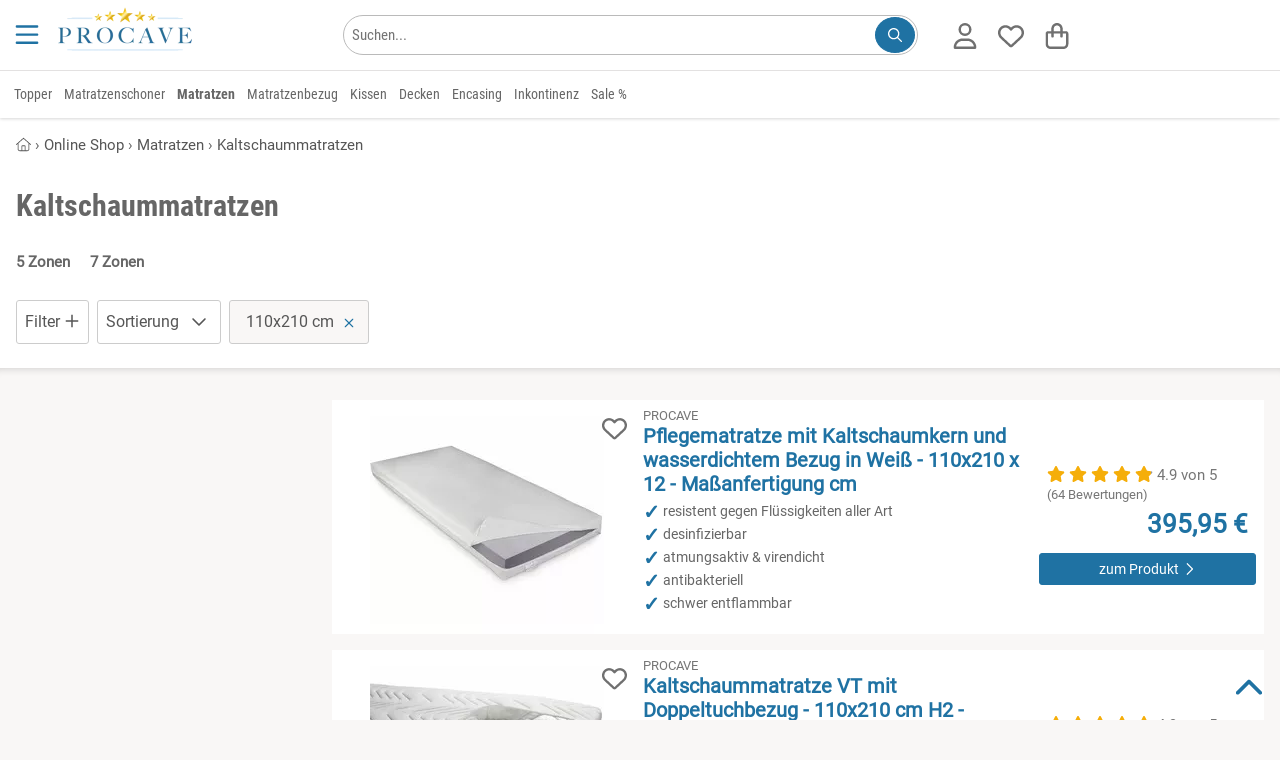

--- FILE ---
content_type: text/html; charset=utf-8
request_url: https://www.procave.de/shop/matratzen/kaltschaum/_110x210/
body_size: 34934
content:
<!DOCTYPE HTML><html lang='de-DE' dir='ltr' id='root' class=''><head prefix='og: http://ogp.me/ns#  product: http://ogp.me/ns/product#'>  <meta charset='UTF-8'/>  <title>Kaltschaummatratze 110x210 cm kaufen 🛏️ ab 384,95 €</title>  <link rel='canonical' href='https://www.procave.de/shop/matratzen/kaltschaum/_110x210/'/><meta name='referrer' content='no-referrer-when-downgrade' /><meta name='referrer' content='no-referrer-when-downgrade' /><meta name='description' content='Kaltschaummatratzen 110x210 cm kaufen ab 384,95 €✔️ Härtegrad weich oder hart✔️ Matratze online bestellen - Ratenkauf & auf Rechnung möglich✔️.' /><meta name='viewport' content='width=device-width, initial-scale=1.0, minimum-scale=1.0, maximum-scale=5.0' /><!--suppress CssInvalidHtmlTagReference --><style>:root { --bg-body: #f9f7f6; --light-bg: #fff; --link_color: var(--dark-bg);}html,body,div,span,object,iframe,h1,h2,h3,h4,h5,h6,p,blockquote,pre,a,address,cite,code,del,dfn,em,img,ins,q,s,small,strike,strong,sub,sup,var,b,u,i,dl,dt,dd,ol,ul,li,fieldset,form,label,legend,table,caption,tbody,tfoot,thead,tr,th,td,article,aside,canvas,details,embed,figure,figcaption,footer,header,menu,nav,output,section,summary,time,mark,video { margin: 0; padding: 0; border: 0; font-size: 100%; text-transform: none; text-indent: 0; text-shadow: none; -webkit-appearance: none;}/* HTML5 display-role reset for older browsers */article,aside,details,figcaption,figure,footer,header,menu,nav,section,img,ul,picture,summary,blockquote { display: block;}html { scrollbar-gutter: stable;}ul { list-style: none;}blockquote,q { quotes: none; margin: 1em 40px;}blockquote:before,blockquote:after,q:before,q:after { content: '';}table { border-collapse: collapse; border-spacing: 0;}table tbody { width: 100%;}p,h1,h2,h3,h4,h5,h6 { font-style: normal; text-decoration: none; letter-spacing: 0; display: block; -webkit-margin-before: 0; -webkit-margin-after: 0; -webkit-margin-start: 0; -webkit-margin-end: 0;}button::-moz-focus-inner { border: 0; padding: 0;}em,.em,i,.i { font-style: italic;}li { display: list-item;}ol { display: block;}ol li { list-style-type: decimal;}button { color: #000;}select { color: #000;}.small { font-size: 0.8rem !important; line-height: 1rem !important;}.xs { font-size: 10px !important;}strong,b,.b { font-weight: bold !important;}.font_normal { font-weight: normal;}select,textarea,input { display: inline-block; font-weight: normal; text-decoration: none; font-family: inherit;}img { max-width: 100%; margin: auto; height: auto; min-height: 1px; max-height: 100%; content-visibility: auto;}iframe { max-width: 100%; margin: auto; min-height: 1px; max-height: 100%;}.hidden { display: none !important;}.block { display: block !important;}.inline { display: inline-block !important;}.i { font-style: italic !important;}.r { text-align: right !important;}.l { text-align: left !important;}.c { text-align: center !important;}.cIL { left: 50%; transform: translateX(-50%);}.j { text-align: justify !important;}.fL { float: left !important;}.fR { float: right !important;}.vT { vertical-align: top !important;}.vM { vertical-align: middle !important;}.vB { vertical-align: bottom !important;}.clear { clear: both !important;}.one_line,.noWrap { white-space: nowrap;}.one_line { overflow: hidden; text-overflow: ellipsis;}.pointer { cursor: pointer !important;}.no_pointer { cursor: default !important;}.no_bold { font-weight: normal;}/*CL-GRID */.grid-wrapper { width: 100%;}.grid-wrapper:after { content: ''; display: table; clear: both;}.grid-1-1,.grid-1-2,.grid-1-3,.grid-2-3,.grid-1-4,.grid-1-5,.grid-2-5,.grid-3-5,.grid-4-5,.grid-1-6,.grid-1-7,.grid-2-7,.grid-3-7,.grid-3-8,.grid-5-8,.grid-1-10,.grid-3-10 { float: left; min-height: 1px;}.grid-1-1 { width: 100%;}.grid-1-2 { width: 50%;}.grid-1-3 { width: 33.3333%;}.grid-2-3 { width: 66.6667%;}.grid-1-4 { width: 25%;}.grid-1-5 { width: 20%;}.grid-2-5 { width: 40%;}.grid-3-5 { width: 60%;}.grid-4-5 { width: 80%;}.grid-1-6 { width: 16.6667%;}.grid-1-7 { width: 14.2857%;}.grid-2-7 { width: 28.5714%;}.grid-3-7 { width: 42.8571%;}.grid-3-8 { width: 37.5%;}.grid-5-8 { width: 62.5%;}.grid-1-10 { width: 10%;}.grid-3-10 { width: 30%;}@media (max-width: 900px) { .grid-at-900-1-1 { width: 100%; } .grid-at-900-1-2 { width: 50%; }}/*OLD MARGINS */.mL0,.mA0 { margin-left: 0 !important;}.mR0,.mA0 { margin-right: 0 !important;}.mT0,.mV0,.mA0 { margin-top: 0 !important;}.mB0,.mV0,.mA0 { margin-bottom: 0 !important;}.pL0,.pA0 { padding-left: 0 !important;}.pR0,.pA0 { padding-right: 0 !important;}.pT0,.pA0 { padding-top: 0 !important;}.pB0,.pA0 { padding-bottom: 0 !important;}.pV0 { padding-top: 0 !important; padding-bottom: 0 !important;}.pB64 { padding-bottom: 64px;}.pH64 { padding: 0 64px;}.pL80 { padding-left: 80px;}.pL24 { padding-left: 24px;}.min_h100 { min-height: 100px;}/* flexbox */.variation_table_wrap { max-height: 338px;}.flex { display: flex; width: 100%;}.direction_row { flex-direction: row; align-items: stretch; flex-wrap: wrap;}.direction_column { flex-direction: column;}.editable .row > .col,.editable .row_1920 > .col { border: 1px dashed #bababa;}.product_list_normal { display: grid; grid-template-columns: repeat(auto-fill, minmax(250px, 1fr)); gap: 16px; justify-items: stretch;}.product_list_normal .product_title { overflow: hidden; max-height: 2.6em;}.product_list_normal .price_old { display: block;}.product_list_normal.vertical { grid-template-columns: repeat(auto-fill, minmax(160px, 1fr));}.product_list_normal.vertical .font_26 { font-size: 14px;}.product_list_normal.vertical .brand { font-size: 11px;}.product_list_normal.vertical .wrapper_price { left: 0; right: unset;}.product_list_normal.vertical .wrapper_price .r { text-align: left !important;}.grid_gallery { display: grid; grid-template-columns: repeat(auto-fill, minmax(190px, 1fr)); gap: 16px; justify-items: stretch;}.grid_modifications { display: grid; grid-template-columns: repeat(auto-fill, minmax(150px, 1fr)); gap: 8px; justify-items: stretch;}/*NEW 12-col GRID */.row,.row_640,.row_1024,.row_1920,.row_nowrap { display: flex; gap: 8px; margin: 0 auto; width: 100%;}.row,.row_nowrap { max-width: 1280px;}.row_640 { max-width: 656px;}.row_1024 { max-width: 1040px;}.row_1920 { max-width: 1920px;}.row_nowrap { flex-wrap: nowrap;}.col_static { flex: 1;}.col { flex-basis: 0; flex-grow: 1; max-width: 100%;}.col_1 { flex: 0 1 8.3333%; overflow: hidden;}.col_2 { flex: 0 1 16.6667%; overflow: hidden;}.col_3 { flex: 0 1 25%; overflow: hidden;}.col_4 { flex: 0 1 33.3333%; overflow: hidden;}.col_5 { flex: 0 1 41.6667%; overflow: hidden;}.col_6 { flex: 0 1 50%; overflow: hidden;}.col_7 { flex: 0 1 58.3333%; overflow: hidden;}.col_8 { flex: 0 1 66.6667%; overflow: hidden;}.col_9 { flex: 0 1 75%; overflow: hidden;}.col_10 { flex: 0 1 83.3333%; overflow: hidden;}.col_11 { flex: 0 1 91.6667%; overflow: hidden;}.col_auto { flex: 1 1 auto;}@media (max-width: 900px) { .row, .row_640, .row_1024, .row_1920 { flex-wrap: wrap; } .row > .col, .row_640 > .col, .row_1024 > .col, .row_1920 > .col, .row > .col_1, .row_640 > .col_1, .row_1024 > .col_1, .row_1920 > .col_1, .row > .col_2, .row_640 > .col_2, .row_1024 > .col_2, .row_1920 > .col_2, .row > .col_3, .row_640 > .col_3, .row_1024 > .col_3, .row_1920 > .col_3, .row > .col_4, .row_640 > .col_4, .row_1024 > .col_4, .row_1920 > .col_4, .row > .col_5, .row_640 > .col_5, .row_1024 > .col_5, .row_1920 > .col_5, .row > .col_6, .row_640 > .col_6, .row_1024 > .col_6, .row_1920 > .col_6, .row > .col_7, .row_640 > .col_7, .row_1024 > .col_7, .row_1920 > .col_7, .row > .col_8, .row_640 > .col_8, .row_1024 > .col_8, .row_1920 > .col_8, .row > .col_9, .row_640 > .col_9, .row_1024 > .col_9, .row_1920 > .col_9, .row > .col_10, .row_640 > .col_10, .row_1024 > .col_10, .row_1920 > .col_10, .row > .col_11, .row_640 > .col_11, .row_1024 > .col_11, .row_1920 > .col_11 { flex: 0 0 100%; }}.mW0 { min-width: 0;}.gap0 { gap: 0;}.gap2 { gap: 2px;}.gap8 { gap: 8px;}.gap16 { gap: 16px;}.gap24 { gap: 24px;}.gap32 { gap: 32px;}.gap60 { gap: 60px;}.do_wrap { flex-wrap: wrap;}.basis6 { flex-basis: 249px;}.basis46 { flex-basis: 46px;}.basis200 { flex-basis: 160px; flex-shrink: 0;}.basis252 { flex-basis: 252px; flex-shrink: 0;}.grid { display: grid;}.grid-cols-2 { grid-template-columns: repeat(2, minmax(0, 1fr));}.grid-cols-3 { grid-template-columns: repeat(3, minmax(0, 1fr));}@font-face { font-family: 'Roboto'; font-style: normal; font-weight: 400; font-display: swap; src: url('/font/roboto-v20-latin-regular.woff2') format('woff2');}@font-face { font-family: 'Roboto Condensed'; font-style: normal; font-weight: 400; font-display: swap; src: url('/font/roboto-condensed-v25-latin-regular.woff2') format('woff2');}@font-face { font-family: 'Roboto Condensed'; font-style: normal; font-weight: 700; font-display: swap; src: url('/font/roboto-condensed-v25-latin-700.woff2') format('woff2');}html { width: 100%; scroll-padding-top: calc(60px + 15px);}.no_scroll { overflow-y: scroll; position: fixed;}*,*:before,*:after { box-sizing: border-box;}body { overflow-x: hidden; line-height: 1; font-size: 16px; font-family: "Roboto", sans-serif; font-weight: normal; color: var(--text-color); background: var(--bg-body); position: relative; -webkit-text-size-adjust: none; -webkit-font-smoothing: antialiased;}body.voucher,body.shop,.condensed { font-family: "Roboto Condensed", sans-serif;}.condensed-light { font-family: "Roboto Condensed", sans-serif; font-weight: 300 !important;}.fa-stack { display: inline-block; height: 2em; line-height: 2em; position: relative; vertical-align: middle; width: 2.5em;}.fa-stack-1x,.fa-stack-2x { left: 0; position: absolute; text-align: center; width: 100%;}.fa-stack-1x { line-height: inherit;}.fa-stack-2x { font-size: 2em;}.svg-inline--fa { display: inline !important; align-self: center; height: 1em; overflow: visible; vertical-align: -0.125em; margin: 0 0.3em; width: 1em; fill: currentColor;}.grey_svg { color: #555555;}.fa_facebook-square { fill: #3b5998; background-image: linear-gradient(to bottom, transparent 20%, white 20%, white 93%, transparent 93%); background-size: 55%; background-position: 70% 0; background-repeat: no-repeat;}/** lazysizes */.wa { width: auto !important;}a[rel=noopener] img { width: auto;}/** Grid */.grid-wrapper { max-width: 1280px; margin: 0 auto;}.error,.info,.notice,.alert_box.success { border: 1px solid #ddd; padding: 16px 8px 16px 55px; margin: 16px 0; position: relative; color: #000; line-height: 1.3em; box-shadow: none;}.alert_box-large { border: 1px solid #ffeeba; background: #fff3cd; line-height: 1.3em; box-shadow: none;}.alert_box-large .icon_box { color: #856404;}.uppercase { text-transform: uppercase;}.error { background-color: #F9E5E6; border-color: #FAD2D3;}.info { background-color: #fff3cd; border-color: #ffdb6d;}.success { background-color: #f8f8f8; border-color: #23a800;}.alert_box .icon_box { font-size: 25px; position: absolute; top: 0; left: 0; margin: 0; padding: 10px; height: 100%;}.alert_box.error .icon_box { color: #F02932; background: #FAD2D3;}.alert_box.success .icon_box { color: #23a800; background: #DFF2BF;}.alert_box.info .icon_box { color: #856404; background: #ffdb6d;}.opacity_50 { opacity: 0.5;}.opacity_80 { opacity: 0.8;}p { font-size: 1rem; line-height: 1.65em; white-space: normal;}.ul { list-style: initial; margin-left: 20px;}.h1 { color: #767676; font-size: 14px; line-height: 1rem; font-weight: normal;}.h2 { font-weight: normal; font-size: 1.5rem; line-height: 110%; margin: 16px 0; display: block;}.h1-large,h3,.h3,.mce-edit-focus.editable span.h3 { display: block; font-weight: bold; font-size: 20px; line-height: 24px; margin: 8px 0 16px 0; word-break: normal;}h3,.h3,.mce-edit-focus.editable span.h3 { color: var(--link_color);}.white .editable,.bg_dark .editable { color: black;}.editable h4 { color: blue;}h4,.h4 { display: block; font-weight: bold; font-size: 1rem; line-height: 1.65rem;}article ol > li,article ul > li { margin-bottom: 0.3em;}a { transition: color 0.2s; text-decoration: none; color: var(--link_color);}a:hover { cursor: pointer; text-decoration: underline;}.list.check_list .item { list-style-type: none; margin-bottom: 1em; margin-left: 1.5em; position: relative;}.list.check_list .item:before { content: "\2714"; position: absolute; left: -20px;}/* ARTICLE */.wrap-article p { margin-bottom: 8px; min-height: 16px;}.wrap-article table p { margin: 4px 0;}.wrap-article ul,.list-disc { list-style: disc;}.wrap-article ul li,.wrap-article ol li { margin-bottom: 8px; margin-left: 20px; line-height: 1.65rem;}.list-disc li { margin-left: 20px; line-height: 1.65rem;}.clean-table,.clean-table tr,.clean-table td { border: 0; background: #fff;}.wrap-article table { margin: 16px 0; width: 100%;}.wrap-article table td,.wrap-article table th { border: solid 1px #ddd; padding: 8px;}/* SIDEBAR FRAGE TABS */.anchor { position: absolute; margin-top: -125px;}.underline { text-decoration: underline;}.black-borders td,.black-borders { border: solid 1px #ddd;}.border_black { border: solid 1px #1a1a1a;}.border_dark { border: solid 1px var(--dark-bg);}.border_black_2x { border: solid 2px #1a1a1a;}.border_green_2x { border: solid 2px #23a800;}hr { clear: both; border: none; border-bottom: 1px solid #E3E1E1;}.grey_text,.underline.grey_text { color: #707070;}.dark-grey,.dark-grey:after,.dark-grey:before,a.dark-grey { color: #565656;}.dark-grey-bg { background: #565656 !important; color: white !important;}.body-bg { background: var(--bg-body) !important;}.grey-9,.grey-9:after,.grey-9:before,a.grey-9 { color: #999999;}.light-black { color: #3B3B39;}.border_light_black { border: 1px solid #3B3B39;}.border_grey { border: 1px solid #ccc;}.border_primary { border: 1px solid var(--dark-bg);}.gold { color: #F5AE0A;}.blue { color: #0084c2;}.red,.red:after,.red:before,a.red { color: #c80c39 !important;}.orange { color: #ff9818 !important;}.svg_map { fill: var(--dark-bg);}.svg_map:hover { fill: #FF8E3D;}.svg_map_wrapper { max-height: 380px;}.add-wishlist { z-index: 100; height: 25px; width: 25px;}.add-wishlist .svg-inline--fa { height: 25px; width: 25px;}.add-wishlist .fa-stack-1x:first-child { width: 22px; left: 1px;}/*products slider */.slider_products_container .add-wishlist { display: none !important;}.slider_products_container .price_old { display: block; font-size: 14px; margin-top: 4px;}.slider_products_container::after { content: ''; padding-right: 16px;}.slider_products { scrollbar-width: none; overflow-x: scroll; scroll-behavior: smooth; scroll-snap-type: x mandatory;}.slider_products .product_normal { flex-basis: 278px; flex-shrink: 0; margin: 8px; white-space: normal; scroll-snap-align: center;}.price_old { font-size: 16px;}.teaser_controls .svg-inline--fa,.swiper-button-prev .svg-inline--fa,.swiper-button-next .svg-inline--fa { width: 40px; height: 40px; padding: 8px; speak: none; color: #1a1a1a; position: relative; top: calc(50% - 20px); background: white;}.border-top { border-top: 1px solid #E3E1E1;}.border_left_dropdown { border-left: 1px solid #E3E1E1; margin-left: 14px;}.border_bottom { border-bottom: 1px solid #E3E1E1;}.border_2x { border-width: 2px;}.border_bottom:last-child { border-bottom: none;}.start .breadcrumb { display: none;}/** * LightBox**/.close_fullscreen { display: block; position: fixed; top: 25px; right: 25px; font-size: 2.5rem; color: #999; z-index: 100; border: none; background: none; cursor: pointer; content: "\00d7";}.close_fullscreen:hover { color: #fff;}#lightbox { display: none;}.lightbox_on { position: fixed; overflow-y: scroll;}.lightbox_on #lightbox { position: fixed; width: 100%; height: 100%; top: 0; left: 0; z-index: 100001; overflow: auto; background: rgba(0, 0, 0, 0.4); padding: 16px; display: flex; justify-content: center; align-items: center;}.lightbox_on #lightbox_content { min-height: 200px; position: relative; width: 800px; background: #fff; border: 1px solid #ddd; border-radius: 2px; padding: 16px; margin: auto;}.lightbox-voucher-custom { margin-bottom: 66px !important;}#voucher-custom-form { position: absolute; right: 39px; top: 16px; width: 300px; z-index: 100;}/* LIST */.list.article-list { list-style: none; margin: 0; padding: 0;}.list.article-list > .item { display: inline-block; vertical-align: top; margin-bottom: 25px;}.list.article-list > .item .top { /*color: #333;*/ word-break: normal;}.list.article-list > .item .top > .category,.list.article-list > .item .top > .date { font-size: 0.9em; color: #aaa; text-transform: uppercase; margin: 10px 0 3px 0;}.list.article-list > .item .top > .title { font-size: 1.1em; line-height: 1.3em; margin-top: 0;}.list.article-list > .item:hover .top > .title { color: #0277BD; text-decoration: underline;}.box.list.article-list { padding: 16px;}.autocomplete_suggestion { position: absolute; background: #fff;}.autocomplete_val { overflow: hidden; text-overflow: ellipsis; white-space: nowrap;}.autocomplete.pL32 { padding-left: 32px !important;}.map_wrap .t_18 { top: 12px; left: -28px; font-size: 24px;}.map_wrap .element .user-interaction { height: 56px;}.map_wrap .element.pA0 .icon_label { left: 34px;}/* FOOTER */#footer { overflow: hidden; min-height: 65px; width: 100%; z-index: 10;}#footer a.block_900 { text-decoration: underline;}#footer #to-top { bottom: 16px; right: 16px; cursor: pointer; position: fixed;}.scrolled #footer #to-top { display: block;}.list { margin-left: 0; padding: 0; list-style: none; line-height: 1.65rem;}.list.link_list { columns: 3; line-height: 1.1rem;}.list.link_list_6 { columns: 6;}.list_2col,.list.list_2col { columns: 2;}.list_4col { columns: 4;}.list_admin { margin-left: 0; padding: 0; list-style: none; line-height: 1rem;}.list_admin li { padding: 5px 0;}.maxWidth { width: 100% !important;}.element .user-interaction[disabled] { color: #777; cursor: not-allowed;}.wrap-global-message { background: rgba(0, 0, 0, 0.2); height: auto; position: fixed; width: 100%; z-index: 10000;}#global-message { margin: 10px auto; padding: 20px 0;}.wrap-global-message #global-message:empty { display: none;}/*Maps*/.map { height: 400px;}.hide_empty:empty { display: none !important;}/*TODO: tinymce styles */.editable.mce-content-body * a:not(.btn) { color: #23a800;}table.alias th { padding: 10px;}table.alias td { vertical-align: middle;}table.alias .clForm .element { margin-bottom: 5px;}.no_hover:hover { background-color: inherit !important; text-decoration: none;}.no_deco_hover:hover { text-decoration: none;}.bB2green { border-bottom: 2px solid #23a800;}.bBDotted { border-bottom: 1px dotted #ccc;}.h100 { height: 100%;}.w50 { width: 50% !important;}.w80 { width: 80%;}.w90 { width: 90%;}.w95 { width: 95%;}.w100 { width: 100% !important;}table.w100 { display: table !important; max-width: initial !important;}table.maxW360 { max-width: 360px !important;}.absBL { position: absolute !important; bottom: 0; left: 0;}.absBR { position: absolute; bottom: 0; right: 0;}.absT { position: absolute; top: 0; left: 0; right: 0;}.absTL { position: absolute; top: 0; left: 0;}.absTR { position: absolute; top: 0; right: 0;}.absR { position: absolute; right: 0;}.absVcenter { position: absolute; top: 50%; transform: translateY(-50%);}.justify,.flex_justify { justify-content: space-between;}.reference_separator:after { content: '-'; position: absolute; top: calc(50% - 8px); right: -2px; font-weight: bold;}.lHn { line-height: normal;}.rel { position: relative !important;}.posTL { top: 0 !important; left: 0 !important;}.green { color: #23a800;}.color_primary,#footer .bg_dark .white a.color_primary { color: var(--dark-bg) !important;}.bg_dark .wrapper_fade .color_primary { color: white !important;}.wrapper_fw { width: 100%;}#section { opacity: 1; transition: opacity 0.2s ease-out; min-height: 50vh; padding-bottom: 64px;}#section.fog { opacity: 0.3;}.fog #header,.fog #section,.fog #footer { opacity: 0.3;}.flex_center,.flex_Vcenter { display: flex; align-items: center;}.flex_center { justify-content: center;}.flex_start { justify-content: start;}.flex_end { justify-content: end;}/*************************************************************************************** * new Margins****************************************************************************************/.maxW { max-width: 100% !important;}.maxW136 { max-width: 136px;}.maxW180 { width: 100%; max-width: 180px;}.maxW240 { max-width: 240px;}.maxW300 { max-width: 300px;}.maxW360 { max-width: 360px;}.maxW500 { max-width: 500px;}.maxW640 { max-width: 640px;}.maxH3_5em { max-height: 3.5em;}.maxH100 { max-height: 104px;}.maxH128 { max-height: 128px;}.last-no-border:last-child { border: none;}.shadow { box-shadow: 0 3px 6px #00000029;}.shadow_large { box-shadow: 0 12px 20px #00000029;}.shadow_hover:hover { box-shadow: 0 8px 16px rgba(0, 22, 63, 0.1); text-decoration: none;}.hover_grey_bg:hover { background-color: #f5f5f5;}.hover_border_black:hover { border-color: #1a1a1a;}.no_overflow { overflow: hidden;}.overflow_show { overflow: visible;}.overflow_auto { overflow-x: auto;}.overflow_force { overflow-wrap: break-word;}.shadow_bottom { box-shadow: 0 1px 3px #00000029;}/*Box*/.box_white { padding: 8px; background-color: #fff; color: #10100f;}.bg_opt_white { padding: 16px; background: var(--light-bg);}.box .label,.box_white .label { font-size: 21px; padding: 8px 0; width: 100%; color: #10100f; margin-bottom: 16px; font-weight: bold;}.no_border { border: none !important; outline: none;}/**contact */.img_wrap_contact { border-radius: 50%; width: 104px; height: 104px; overflow: hidden; border: 2px solid #fff;}.bR50 { border-radius: 50%;}.phone-box { color: #F9F9F9; background: var(--dark-bg); border-radius: 3px; padding: 4px;}/** * LightBox**/#clLB { height: 100%; left: 0; position: fixed; top: 0; width: 100%; z-index: 100000; display: none;}#clLB > .bg { background-color: rgba(0, 0, 0, 0.4); width: 100%; height: 100%; position: fixed; outline: none; overflow: scroll; display: flex; padding: 16px;}#clLB > .bg > .content { max-width: 1080px; min-width: 270px; width: 100%; background: white; margin: auto; padding: 16px; position: relative;}body.clLB { overflow: hidden;}body.clLB #clLB { display: block;}.lightbox { position: fixed; inset: 0; background: rgba(0, 0, 0, 0.5); z-index: 1000; overflow: hidden; overscroll-behavior: contain;}/** backgrounds */.bg_green { background-color: #23A800 !important; color: #fff;}.bg_grey { background: #f5f3f1 !important;}.bg_red { background: #c80c39 !important;}.bg_dark { background: var(--dark-bg) !important; color: #fff;}.bg_orange { background: #ff9818 !important;}.bg_light,.bg_light .wrap-article { background: var(--light-bg);}.bg_light_opacity80 { background-color: rgba(232, 237, 212, 0.8); color: #000;}.bg_white,.wrap-article.bg_white,.bg_forced_white { background: #fff !important;}.bg_white_opacity_50 { background-color: #FFFFFF50;}.bg_f2 { background: #F2F2F2;}.bg_light_grey { background: #F0EFEB;}.filter-content { position: fixed; top: 0; left: 0; -webkit-transform: translateX(100%); transform: translateX(100%); transition: transform 330ms ease-out; width: 100%; height: 100%; overflow-y: auto; -webkit-overflow-scrolling: touch; z-index: 1000; white-space: normal;}.mWc30 { max-width: calc(100% - 30px);}input:-webkit-autofill::first-line { font-family: "Roboto", sans-serif !important; font-size: 1.2rem;}.bg_dark80 { background: rgba(0, 62, 31, 0.8);}table.accounting { margin: 0 auto;}table.accounting td { padding: 8px; text-align: right;}.polygon_divider { width: 136px; height: 100%; left: -1px !important;}/*************************************************************************************** * Print Styles****************************************************************************************/@media print { #header, #footer, .breadcrumb, .clForm, form, input, select, textarea, button, .btn, .clipboard, .dropdown, .dropdown_trigger, #cancel_all, .highlight_row input[type="checkbox"], #to-top { display: none !important; } body { background: white; font-size: 12pt; } #section { padding: 0; } .row { page-break-inside: avoid; } a { text-decoration: none; color: inherit; } a[href]:after { content: none; }}/**colors */.white,.white a { color: #fff !important;}strong > a { font-weight: bold;}.grey,.grey:after,.grey:before,a.grey { color: #767676 !important;}.grey_light,.black.grey_light { color: #C1BFBA !important;}.detail_ship_icon { color: var(--link_color);}.btn_link { background: none !important; border: none !important; padding: 0 !important; font: inherit; cursor: pointer; outline: inherit;}.head_titles { padding: 0 2px;}/*sizes */.font-1 { font-size: 1rem !important;}.font_9 { font-size: 9px;}.font_10 { font-size: 10px;}.font_12 { font-size: 12px;}.font_14 { font-size: 14px;}.font_15 { font-size: 15px;}.font_16 { font-size: 16px;}.font24 { font-size: 24px; line-height: 32px;}.font32 { font-size: 32px; line-height: 43px;}.font44 { font-size: 44px; line-height: 52px;}.font_18,.btn.font_18,.h2.font_18 { font-size: 18px;}.font_20,.btn.font_20 { font-size: 20px;}.font_22 { font-size: 22px;}.font_24 { font-size: 24px;}.font_26 { font-size: 26px;}.font_28 { font-size: 28px;}.font_30 { font-size: 30px;}.font_32 { font-size: 32px !important;}.font_36 { font-size: 36px !important;}.font_40 { font-size: 40px; line-height: 1.3em;}.font_44 { font-size: 44px;}.font_48 { font-size: 48px;}.font_64 { font-size: 64px;}.font_68 { font-size: 68px;}.font_80 { font-size: 80px;}.Lh1 { line-height: 1rem !important;}.Lh110 { line-height: 1.1;}.Lh120 { line-height: 1.2;}.Lh130 { line-height: 1.3 !important;}.Lh140 { line-height: 1.4 !important;}.Lh150 { line-height: 1.5 !important;}.Lh160 { line-height: 1.6 !important;}.Lh170 { line-height: 1.7 !important;}.Lh180 { line-height: 1.8 !important;}.Lh200 { line-height: 2;}.Lh24 { line-height: 24px;}.Lh28 { line-height: 28px;}.Lh32 { line-height: 32px;}.Lh38 { line-height: 38px !important;}.Lh48 { line-height: 48px !important;}.Lh_input { height: 3rem !important;}.Lh_btn,.Lh_btn p { line-height: 32px !important;}.black,.black .green { color: var(--text-color) !important;}a.no_deco:hover { text-decoration: none !important;}/*icons */.check-after:after { content: "✓"; color: #23a800; display: inline-block; font-weight: bold; font-size: 18px; vertical-align: -0.125em; margin-left: 8px; opacity: 0; transition: opacity 0.3s ease-out;}.check-after-visible:after { opacity: 1; transition: none;}.text-color,.color_text,.text-color .breadcrumb ol li { color: #2D2827;}.line_through { text-decoration: line-through;}.add-wishlist.active .white { color: red !important;}.add-wishlist.active .grey_text { color: white !important;}.more_detail { padding-left: 20px;}.check_list li { list-style: none; margin-left: 0 !important; margin-bottom: 0 !important; padding-left: 20px; position: relative;}.li_pV4 li { padding-top: 4px; padding-bottom: 4px;}.li_pV8 li { padding-top: 8px; padding-bottom: 8px;}.check_list li:before { content: '✓'; font-weight: bold; font-size: 20px; line-height: 16px; position: absolute; left: 0; color: #23a800;}.check_list.color_primary li:before { color: var(--dark-bg);}.check_list.black li:before { color: black;}.w2em { width: 2em;}.w200px { width: 200px;}.w278px { width: 278px;}.mW42 { max-width: 42px;}.mW360 { max-width: 360px; min-width: 270px;}.mW468 { max-width: 468px;}.mW624 { max-width: 624px !important; min-width: 270px !important;}.usp_headline { color: var(--dark-bg); font-size: 20px; margin-bottom: 5px;}#footer .usp_headline { color: white;}</style><link rel='stylesheet' href='/file/css/509!subshop_mmenu!global!subshop_procave.css'><link rel='preload' type='font/woff2' as='font' href='/font/baskervville-v4-latin-regular.woff2' crossorigin='anonymous'><link rel='preload' type='font/woff2' as='font' href='/font/roboto-v20-latin-regular.woff2' crossorigin='anonymous'><link rel='preload' type='font/woff2' as='font' href='/font/roboto-condensed-v25-latin-regular.woff2' crossorigin='anonymous'><link rel='preload' type='font/woff2' as='font' href='/font/roboto-condensed-v25-latin-700.woff2' crossorigin='anonymous'><link rel='alternate' hreflang='de-de' href='https://www.procave.de/shop/matratzen/kaltschaum/_110x210/'/><link rel='alternate' hreflang='de-at' href='https://www.procave.at/shop/matratzen/kaltschaum/_110x210/'/><!--suppress CssInvalidHtmlTagReference --><style>@media (min-width: 901px) { .xs { font-size: 0.8rem !important; line-height: 1rem !important; } .font_9 { font-size: 10px; } #search_form { float: right; max-width: 100%; min-width: 570px; } .show_900, .hide_desktop { display: none; } .uppercase_desktop { text-transform: uppercase; } .border_left_desktop { border-left: 1px solid #E3E1E1; } .flex_sticky { position: sticky; top: 16px; align-self: flex-start; } #menu-wrapper, .variation_table_wrap { scrollbar-width: thin; } #menu-wrapper::-webkit-scrollbar, .variation_table_wrap::-webkit-scrollbar { width: 5px; } #menu-wrapper::-webkit-scrollbar-track, .variation_table_wrap::-webkit-scrollbar-track { background: #f1f1f1; } #menu-wrapper::-webkit-scrollbar-thumb, .variation_table_wrap::-webkit-scrollbar-thumb { background-color: #c1c1c1; border-radius: 20px; } .category-list, .category-list .body-bg { background: white !important; } .category-list .border_bottom { border-bottom: none !important; } .category-list .header-menu.pH16 { padding-right: 0 !important; padding-left: 0 !important; box-shadow: none; } .category-list .mobile-trigger { width: 40px; } .category-list .menu-link { width: calc(100% - 40px); } .revert_row_desktop { flex-direction: row-reverse; } .product_list_normal.vertical { grid-template-columns: repeat(auto-fill, minmax(280px, 1fr)); } .product_list_normal.vertical .img_wrap img { width: 100%; } .wrap-article table { height: auto !important; display: block !important; max-width: fit-content; overflow-x: auto !important; padding: 1px; } .wrapper_login { min-width: 330px; } .head_nav li { display: block; float: left; padding: 16px 6px; } .head_nav li:hover, .head_nav li:focus-within, .head_nav li.active { cursor: pointer; z-index: 50; } .head_nav li .wrapper_fw { visibility: hidden; opacity: 0; transition: opacity 130ms ease-out; min-width: 5rem; position: absolute; margin-top: 16px; left: 0; display: block; width: 100%; } .head_nav li:hover > .wrapper_fw, .head_nav li:focus-within > .wrapper_fw, .head_nav li .wrapper_fw:hover, .head_nav li .wrapper_fw:focus { visibility: visible; opacity: 1; } .head_nav .wrapper_fw li { min-width: 25%; padding: 16px; } .tox.tox-tinymce-inline { min-width: 638px; } .private #headerSection .wrapper_logo { display: none; }}@media (max-width: 900px) { .shop_product_detail #footer, .shop_checkout #footer { margin-bottom: 130px; } .row_reverse_900 { flex-direction: column-reverse; } .corner_ribbon { top: 8px; font-size: 15px; } .element.pA0_900.textelement label, .element.pA0_900.selectelement label { left: 10px; } .youtube_container .fa_youtube { font-size: 48px; } .vertical_scroll, .vertical_scroll_900 { overflow-x: scroll; -ms-overflow-style: none; } .vertical_scroll::-webkit-scrollbar, .vertical_scroll_900::-webkit-scrollbar { display: none; } .list_4col { columns: 3; } /*START */ .font_20_900 { font-size: 20px !important; } .font_22_900 { font-size: 22px; } .font_30_900 { font-size: 30px !important; } .font_64_900 { font-size: 64px; } .hide_900 { display: none !important; } /*fonts */ .font_1_900 { line-height: 1; font-size: 1rem; } .font_9_900 { font-size: 9px !important; } .font_11_900 { font-size: 11px !important; } .font_12_900 { font-size: 12px !important; } .font_14_900 { font-size: 14px; } .font_15_900 { font-size: 15px !important; } .font_16_900 { font-size: 16px; } .font_18_900 { font-size: 18px; } .font_24_900 { font-size: 24px !important; } .font_38_900 { font-size: 38px !important; } .font_normal_900 { font-weight: normal; } #headerSearch button:after { content: ''; } #headerSearch { padding-top: 13px; } .swap-slider > .mask { padding-bottom: 20px; } .shop .swap-slider > .mask { padding-bottom: 50px; /*in use*/ } #headerTop { display: none; } #section { padding-bottom: 16px; } figcaption { padding: 5px; } .wrap-article p iframe { margin-bottom: 1em; } .wrap-article-list .teaser .h2 { font-size: 1.4em; color: #000; font-weight: 700; } figure > img { height: inherit; } .swap-slider > .nav { text-align: center; width: 100%; } .w100_900 { width: 100% !important; } #voucher-custom-form .title { height: auto !important; } .lightbox-voucher-custom { margin-bottom: 0 !important; } .static_900 { position: static !important; } .shop_voucher_detail .breadcrumb, .shop_product_detail .breadcrumb { display: none; } /**VOUCHER START* todo: remove! */ .voucher-start .breadcrumb, .video #video_left, .video #video_right { display: none; } .voucher-h2 { font-size: 1.6rem; } .voucher .video .btn { width: 45%; font-size: 1rem; line-height: 2rem; left: 0; padding: 4px 5px; } .voucher .gift-voucher a { width: 130px; height: 130px; line-height: 130px; font-size: 2.4rem; margin: 0 auto; display: block; } .voucher .gift-box-wrapper { height: auto; margin-bottom: 0; } .voucher .voucher-audience .btn { font-size: 0.9rem; line-height: 1.5rem; } .voucher .voucher-audience .btn-wrapper { padding: 0 10px; } .voucher .voucher-audience .stock { padding-bottom: 0; height: auto; } /*new Menu 2019 */ .show-search #header { height: 120px; box-shadow: none; } #menu-wrapper { -webkit-transform: translateX(100%); transform: translateX(100%); width: 100vw; padding-bottom: 64px; } .login .svg-inline--fa { width: 20px; height: 20px; } .w100vw_900 { width: 100vw; } /*checkout */ .shop_checkout .h3 { font-size: 0.9rem; } .shop_checkout .h1-large { font-size: 1.2rem; line-height: 1.5rem; display: block; width: 100%; } .shop_checkout .shop-product .product-title { padding-left: calc(30% + 5px); } .shop_checkout #headerSection { height: 60px; } .shop_checkout #menu:after { line-height: 4rem; background: #F9F9F9; } .checkout-head .step_name { font-size: 0.9rem; } .grand-total { position: fixed; bottom: 64px; padding: 8px 8px 0; background: white; left: 0; width: 100%; z-index: 90; } .grand-total hr { display: none; } #footer .back-to-cart { display: block; width: 100%; text-align: center; margin: 1rem 0; } .sticky_bottom { position: fixed !important; bottom: 0; width: 100% !important; left: 0; z-index: 100; border-radius: 0 !important; line-height: 34px !important; font-size: 2rem !important; } .sticky_bottom_900 { position: fixed !important; bottom: 0; left: 0; width: 100% !important; z-index: 100; padding: 8px 0; background: white; height: 64px; } .checkout_footer { margin-bottom: 250px; padding: 0 5px; } /*LAYOUT */ .flex_justify_c_900 { justify-content: center; } .mT_neg32, .mT_neg64, .mT_neg100 { margin-top: 0; } .rel_900 { position: relative !important; top: 0; transform: unset; } .h100 { height: auto; } .h100.row_nowrap, .h100.teaser_controls { height: 100%; } .w50px_900 { width: 50px; } .mL0_900, .mA0_900 { margin-left: 0 !important; } .mA0_900, .mR0_900 { margin-right: 0 !important; } .mT0_900, .mV0_900, .mA0_900 { margin-top: 0 !important; } .mA0_900, .mB0_900, .mV0_900, .mA0_900 { margin-bottom: 0 !important; } .m0a_900 { margin: 0 auto !important; } .pL0_900, .pA0_900, .pH0_900 { padding-left: 0 !important; } .pR0_900, .pA0_900, .pH0_900 { padding-right: 0 !important; } .pT0_900, .pA0_900, .pV0_900 { padding-top: 0 !important; } .pB0_900, .pA0_900, .pV0_900 { padding-bottom: 0 !important; } .pL8_900 { padding-left: 8px !important; } .mR4_900 { margin-right: 4px !important; } .mT4_900 { margin-top: 4px !important; } .mA8_900 { margin: 8px; } .pV12_900 { padding: 12px 0; } .pV8_900_a a { padding: 8px 0; display: block; } .pR32_900 { padding-right: 32px; } .btn.btn_big { padding: 8px 10px; } .c_900 { text-align: center !important; } .l_900 { text-align: left !important; } img.c_900 { margin-right: auto !important; margin-left: auto !important; } .black_900 { color: #000 !important; } .show_900 { display: block !important; } .inline.show_900 { display: inline-block !important; } .shadowT_900 { box-shadow: 0 -3px 10px 1px rgba(0, 0, 0, 0.2); } .block_900 { display: block !important; } .swiper-button-next, .swiper-button-prev { display: none; } .close_fullscreen { top: 10px; right: 0; } /*shop product list */ .filter-content .overlay { width: 10%; } .filter-content .overlay_content { width: 90%; } #headerSearch { padding: 10px; box-shadow: 0 1px 3px #00000029; } .shop_voucher_activation .img_wrap { width: 164px; margin: 0 auto; } .shop_voucher_activation .alert_box { margin-top: 0; } .pB8_900 { padding-bottom: 8px; } .pH8_900 { padding-left: 8px; padding-right: 8px; } .pH16_900 { padding-left: 16px; padding-right: 16px; } .mB4_900 { margin-bottom: 4px; } .mB8_900, .mV8_900 { margin-bottom: 8px; } .mV8_900 { margin-top: 8px; } .col_reverse_900 { flex-direction: column-reverse; } .col_3_900 { flex: 0 1 25%; overflow: hidden; } .col_900 { flex-basis: 0; flex-grow: 1; max-width: 100%; } .col_6_900 { flex: 0 1 50%; overflow: hidden; } .pV8_900 { padding-top: 8px; padding-bottom: 8px; } .pT16_900 { padding-top: 16px; } .pB16_900 { padding-bottom: 16px; } .pA8_900 { padding: 8px; } .pR8_900 { padding-right: 8px !important; } .pA16_900 { padding: 16px; } .mT8_900 { margin-top: 8px; } .mT16_900, .mV16_900 { margin-top: 16px; } .mB16_900, .mV16_900 { margin-bottom: 16px; } .mT32_900, .mV32_900 { margin-top: 32px; } .mB32_900, .mV32_900 { margin-bottom: 32px; } .pT32_900, .pV32_900 { padding-top: 32px !important; } .pB32_900, .pV32_900 { padding-bottom: 32px !important; } .bg_white_900 { background: white; } .element > .tip, .wrap900 { white-space: initial; } .product_list_normal { grid-template-columns: repeat(auto-fill, minmax(160px, 1fr)); } .product_list_normal .product_title { font-size: 14px; } .gap0_900 { gap: 0; } .maxW180_900 { max-width: 180px; } .maxW360_900 { max-width: 360px; } .rotate_900 { transform: rotate(90deg); } .no_br br { display: none; } .list.link_list_6, .list.link_list { columns: 2; } table.grey-borders { height: auto !important; overflow-x: auto; max-width: 100%; display: block; } table.grey-borders td p, table.grey-borders td ul { white-space: nowrap; } .wa_900 { width: auto !important; } .paypal-button-text { font-size: 9px; } .amazonpay-button-view1 { grid-template-columns: 4% 0 6% 1fr 6% 10% 4%; } .invisible_900 { visibility: hidden; } .polygon_divider { width: 100%; height: 8vw; }}@media (max-width: 600px) { .voucher .shop-product-details table > tbody > tr > td, .voucher .shop-product-details colgroup col { width: 100% !important; display: block !important; } .shop-product-detail-left { padding-right: 0; } .shop-product-detail-right { padding-left: 0; border-left: none; } .wrap-article-list .label { font-size: 1.2em; line-height: 1.5em; font-weight: 700; } img.fL { float: none !important; } .wrap-article table, .wrap-article table.w100 { max-width: 100% !important; overflow-x: auto !important; display: block !important; }}</style><link rel='apple-touch-icon' sizes='180x180' href='/apple-touch-icon.png'><link rel='icon' type='image/png' sizes='32x32' href='/favicon-32x32.png'><link rel='manifest' href='/site.webmanifest'><script>  /* * Loading attribute polyfill - https://github.com/mfranzke/loading-attribute-polyfill * @license Copyright(c) 2019 by Maximilian Franzke */!function(e,t){"use strict";var a,r,n={rootMargin:"256px 0px",threshold:.01,lazyImage:'img[loading="lazy"]',lazyIframe:'iframe[loading="lazy"]'};"IntersectionObserver"in window&&(a=new IntersectionObserver(function(e,t){e.forEach(function(e){if(0!==e.intersectionRatio){var a=e.target;t.unobserve(a),c(a)}})},n)),r="requestAnimationFrame"in window?window.requestAnimationFrame:function(e){e()};var o="[data-uri]";function i(e,t){var r=e.querySelector(n.lazyImage+","+n.lazyIframe);void 0!==a?(function(e,t){e.dataset.lazySrc=e.getAttribute("src"),e.getAttribute("srcset")&&(e.dataset.lazySrcset=e.getAttribute("srcset")),e.setAttribute("src",t),e.removeAttribute("srcset"),a.observe(e)}(r,o),"picture"===t.tagName.toLowerCase()&&function(e,t){var r=document.createElement("source");r.setAttribute("srcset",t),r.dataset.lazyRemove=!0,e.insertBefore(r,e.firstChild);var n=e.querySelector("img");n&&a.observe(n)}(t,o)):r.setAttribute("lazyload",1)}function c(e){var t,a;"picture"===e.parentNode.tagName.toLowerCase()&&(t=e.parentNode,(a=t.querySelector("source[data-lazy-remove]"))&&t.removeChild(a)),e.dataset.lazySrcset&&(e.setAttribute("srcset",e.dataset.lazySrcset),delete e.dataset.lazySrcset),e.setAttribute("src",e.dataset.lazySrc),delete e.dataset.lazySrc}function s(){document.querySelectorAll("noscript."+e).forEach(function(e){var t=e.textContent||e.innerHTML,a=document.createElement("div");a.innerHTML=t;var r=e.parentNode;"loading"in HTMLImageElement.prototype&&"loading"in HTMLIFrameElement.prototype||i(a,r),r.replaceChild(a.firstElementChild,e)}),window.matchMedia("print").addListener(function(e){e.matches&&document.querySelectorAll(n.lazyImage+"[data-lazy-src],"+n.lazyIframe+"[data-lazy-src]").forEach(function(e){c(e)})})}/comp|inter/.test(document.readyState)?r(s):"addEventListener"in document?document.addEventListener("DOMContentLoaded",function(){r(s)}):document.attachEvent("onreadystatechange",function(){"complete"===document.readyState&&s()})}("loading-lazy");  var DEV = false;  </script></head><body itemscope itemtype='https://www.schema.org/WebPage' class='shop_list'>   <!--Font Awesome Pro 6.4.0 by @fontawesome - https://fontawesome.com    License - https://fontawesome.com/license (Commercial License)    -->    <svg style="display: none;"><symbol id="brands_youtube" viewBox="0 0 576 512"><path d="M549.655 124.083c-6.281-23.65-24.787-42.276-48.284-48.597C458.781 64 288 64 288 64S117.22 64 74.629 75.486c-23.497 6.322-42.003 24.947-48.284 48.597-11.412 42.867-11.412 132.305-11.412 132.305s0 89.438 11.412 132.305c6.281 23.65 24.787 41.5 48.284 47.821C117.22 448 288 448 288 448s170.78 0 213.371-11.486c23.497-6.321 42.003-24.171 48.284-47.821 11.412-42.867 11.412-132.305 11.412-132.305s0-89.438-11.412-132.305zm-317.51 213.508V175.185l142.739 81.205-142.739 81.201z"/></symbol><symbol id="brands_facebook" viewBox="0 0 512 512"><path d="M504 256C504 119 393 8 256 8S8 119 8 256c0 123.78 90.69 226.38 209.25 245V327.69h-63V256h63v-54.64c0-62.15 37-96.48 93.67-96.48 27.14 0 55.52 4.84 55.52 4.84v61h-31.28c-30.8 0-40.41 19.12-40.41 38.73V256h68.78l-11 71.69h-57.78V501C413.31 482.38 504 379.78 504 256z"/></symbol><symbol id="brands_instagram" viewBox="0 0 448 512"><path d="M224.1 141c-63.6 0-114.9 51.3-114.9 114.9s51.3 114.9 114.9 114.9S339 319.5 339 255.9 287.7 141 224.1 141zm0 189.6c-41.1 0-74.7-33.5-74.7-74.7s33.5-74.7 74.7-74.7 74.7 33.5 74.7 74.7-33.6 74.7-74.7 74.7zm146.4-194.3c0 14.9-12 26.8-26.8 26.8-14.9 0-26.8-12-26.8-26.8s12-26.8 26.8-26.8 26.8 12 26.8 26.8zm76.1 27.2c-1.7-35.9-9.9-67.7-36.2-93.9-26.2-26.2-58-34.4-93.9-36.2-37-2.1-147.9-2.1-184.9 0-35.8 1.7-67.6 9.9-93.9 36.1s-34.4 58-36.2 93.9c-2.1 37-2.1 147.9 0 184.9 1.7 35.9 9.9 67.7 36.2 93.9s58 34.4 93.9 36.2c37 2.1 147.9 2.1 184.9 0 35.9-1.7 67.7-9.9 93.9-36.2 26.2-26.2 34.4-58 36.2-93.9 2.1-37 2.1-147.8 0-184.8zM398.8 388c-7.8 19.6-22.9 34.7-42.6 42.6-29.5 11.7-99.5 9-132.1 9s-102.7 2.6-132.1-9c-19.6-7.8-34.7-22.9-42.6-42.6-11.7-29.5-9-99.5-9-132.1s-2.6-102.7 9-132.1c7.8-19.6 22.9-34.7 42.6-42.6 29.5-11.7 99.5-9 132.1-9s102.7-2.6 132.1 9c19.6 7.8 34.7 22.9 42.6 42.6 11.7 29.5 9 99.5 9 132.1s2.7 102.7-9 132.1z"/></symbol><symbol id="brands_twitter" viewBox="0 0 512 512"><path d="M459.37 151.716c.325 4.548.325 9.097.325 13.645 0 138.72-105.583 298.558-298.558 298.558-59.452 0-114.68-17.219-161.137-47.106 8.447.974 16.568 1.299 25.34 1.299 49.055 0 94.213-16.568 130.274-44.832-46.132-.975-84.792-31.188-98.112-72.772 6.498.974 12.995 1.624 19.818 1.624 9.421 0 18.843-1.3 27.614-3.573-48.081-9.747-84.143-51.98-84.143-102.985v-1.299c13.969 7.797 30.214 12.67 47.431 13.319-28.264-18.843-46.781-51.005-46.781-87.391 0-19.492 5.197-37.36 14.294-52.954 51.655 63.675 129.3 105.258 216.365 109.807-1.624-7.797-2.599-15.918-2.599-24.04 0-57.828 46.782-104.934 104.934-104.934 30.213 0 57.502 12.67 76.67 33.137 23.715-4.548 46.456-13.32 66.599-25.34-7.798 24.366-24.366 44.833-46.132 57.827 21.117-2.273 41.584-8.122 60.426-16.243-14.292 20.791-32.161 39.308-52.628 54.253z"/></symbol><symbol id="solid_location-dot" viewBox="0 0 384 512"><path d="M215.7 499.2C267 435 384 279.4 384 192C384 86 298 0 192 0S0 86 0 192c0 87.4 117 243 168.3 307.2c12.3 15.3 35.1 15.3 47.4 0zM192 128a64 64 0 1 1 0 128 64 64 0 1 1 0-128z"/></symbol><symbol id="solid_star" viewBox="0 0 576 512"><path d="M316.9 18C311.6 7 300.4 0 288.1 0s-23.4 7-28.8 18L195 150.3 51.4 171.5c-12 1.8-22 10.2-25.7 21.7s-.7 24.2 7.9 32.7L137.8 329 113.2 474.7c-2 12 3 24.2 12.9 31.3s23 8 33.8 2.3l128.3-68.5 128.3 68.5c10.8 5.7 23.9 4.9 33.8-2.3s14.9-19.3 12.9-31.3L438.5 329 542.7 225.9c8.6-8.5 11.7-21.2 7.9-32.7s-13.7-19.9-25.7-21.7L381.2 150.3 316.9 18z"/></symbol><symbol id="solid_badge-check" viewBox="0 0 512 512"><path d="M256 0c36.8 0 68.8 20.7 84.9 51.1C373.8 41 411 49 437 75s34 63.3 23.9 96.1C491.3 187.2 512 219.2 512 256s-20.7 68.8-51.1 84.9C471 373.8 463 411 437 437s-63.3 34-96.1 23.9C324.8 491.3 292.8 512 256 512s-68.8-20.7-84.9-51.1C138.2 471 101 463 75 437s-34-63.3-23.9-96.1C20.7 324.8 0 292.8 0 256s20.7-68.8 51.1-84.9C41 138.2 49 101 75 75s63.3-34 96.1-23.9C187.2 20.7 219.2 0 256 0zM369 209c9.4-9.4 9.4-24.6 0-33.9s-24.6-9.4-33.9 0l-111 111-47-47c-9.4-9.4-24.6-9.4-33.9 0s-9.4 24.6 0 33.9l64 64c9.4 9.4 24.6 9.4 33.9 0L369 209z"/></symbol><symbol id="solid_heart" viewBox="0 0 512 512"><path d="M47.6 300.4L228.3 469.1c7.5 7 17.4 10.9 27.7 10.9s20.2-3.9 27.7-10.9L464.4 300.4c30.4-28.3 47.6-68 47.6-109.5v-5.8c0-69.9-50.5-129.5-119.4-141C347 36.5 300.6 51.4 268 84L256 96 244 84c-32.6-32.6-79-47.5-124.6-39.9C50.5 55.6 0 115.2 0 185.1v5.8c0 41.5 17.2 81.2 47.6 109.5z"/></symbol><symbol id="solid_check" viewBox="0 0 448 512"><path d="M438.6 105.4c12.5 12.5 12.5 32.8 0 45.3l-256 256c-12.5 12.5-32.8 12.5-45.3 0l-128-128c-12.5-12.5-12.5-32.8 0-45.3s32.8-12.5 45.3 0L160 338.7 393.4 105.4c12.5-12.5 32.8-12.5 45.3 0z"/></symbol><symbol id="solid_chevron-up" viewBox="0 0 512 512"><path d="M233.4 105.4c12.5-12.5 32.8-12.5 45.3 0l192 192c12.5 12.5 12.5 32.8 0 45.3s-32.8 12.5-45.3 0L256 173.3 86.6 342.6c-12.5 12.5-32.8 12.5-45.3 0s-12.5-32.8 0-45.3l192-192z"/></symbol><symbol id="light_arrow-right" viewBox="0 0 448 512"><path d="M443.3 267.3c6.2-6.2 6.2-16.4 0-22.6l-176-176c-6.2-6.2-16.4-6.2-22.6 0s-6.2 16.4 0 22.6L393.4 240 16 240c-8.8 0-16 7.2-16 16s7.2 16 16 16l377.4 0L244.7 420.7c-6.2 6.2-6.2 16.4 0 22.6s16.4 6.2 22.6 0l176-176z"/></symbol><symbol id="light_arrow-left" viewBox="0 0 448 512"><path d="M4.7 244.7c-6.2 6.2-6.2 16.4 0 22.6l176 176c6.2 6.2 16.4 6.2 22.6 0s6.2-16.4 0-22.6L54.6 272 432 272c8.8 0 16-7.2 16-16s-7.2-16-16-16L54.6 240 203.3 91.3c6.2-6.2 6.2-16.4 0-22.6s-16.4-6.2-22.6 0l-176 176z"/></symbol><symbol id="light_copy" viewBox="0 0 512 512"><path d="M448 352H288c-17.7 0-32-14.3-32-32V64c0-17.7 14.3-32 32-32H396.1c4.2 0 8.3 1.7 11.3 4.7l67.9 67.9c3 3 4.7 7.1 4.7 11.3V320c0 17.7-14.3 32-32 32zM497.9 81.9L430.1 14.1c-9-9-21.2-14.1-33.9-14.1H288c-35.3 0-64 28.7-64 64V320c0 35.3 28.7 64 64 64H448c35.3 0 64-28.7 64-64V115.9c0-12.7-5.1-24.9-14.1-33.9zM64 128c-35.3 0-64 28.7-64 64V448c0 35.3 28.7 64 64 64H224c35.3 0 64-28.7 64-64V416H256v32c0 17.7-14.3 32-32 32H64c-17.7 0-32-14.3-32-32V192c0-17.7 14.3-32 32-32H192V128H64z"/></symbol><symbol id="light_location-dot" viewBox="0 0 384 512"><path d="M352 192c0-88.4-71.6-160-160-160S32 103.6 32 192c0 15.6 5.4 37 16.6 63.4c10.9 25.9 26.2 54 43.6 82.1c34.1 55.3 74.4 108.2 99.9 140c25.4-31.8 65.8-84.7 99.9-140c17.3-28.1 32.7-56.3 43.6-82.1C346.6 229 352 207.6 352 192zm32 0c0 87.4-117 243-168.3 307.2c-12.3 15.3-35.1 15.3-47.4 0C117 435 0 279.4 0 192C0 86 86 0 192 0S384 86 384 192zm-240 0a48 48 0 1 0 96 0 48 48 0 1 0 -96 0zm48 80a80 80 0 1 1 0-160 80 80 0 1 1 0 160z"/></symbol><symbol id="light_pencil" viewBox="0 0 512 512"><path d="M395.8 39.6c9.4-9.4 24.6-9.4 33.9 0l42.6 42.6c9.4 9.4 9.4 24.6 0 33.9L417.6 171 341 94.4l54.8-54.8zM318.4 117L395 193.6l-219 219V400c0-8.8-7.2-16-16-16H128V352c0-8.8-7.2-16-16-16H99.4l219-219zM66.9 379.5c1.2-4 2.7-7.9 4.7-11.5H96v32c0 8.8 7.2 16 16 16h32v24.4c-3.7 1.9-7.5 3.5-11.6 4.7L39.6 472.4l27.3-92.8zM452.4 17c-21.9-21.9-57.3-21.9-79.2 0L60.4 329.7c-11.4 11.4-19.7 25.4-24.2 40.8L.7 491.5c-1.7 5.6-.1 11.7 4 15.8s10.2 5.7 15.8 4l121-35.6c15.4-4.5 29.4-12.9 40.8-24.2L495 138.8c21.9-21.9 21.9-57.3 0-79.2L452.4 17zM331.3 202.7c6.2-6.2 6.2-16.4 0-22.6s-16.4-6.2-22.6 0l-128 128c-6.2 6.2-6.2 16.4 0 22.6s16.4 6.2 22.6 0l128-128z"/></symbol><symbol id="light_xmark" viewBox="0 0 384 512"><path d="M324.5 411.1c6.2 6.2 16.4 6.2 22.6 0s6.2-16.4 0-22.6L214.6 256 347.1 123.5c6.2-6.2 6.2-16.4 0-22.6s-16.4-6.2-22.6 0L192 233.4 59.5 100.9c-6.2-6.2-16.4-6.2-22.6 0s-6.2 16.4 0 22.6L169.4 256 36.9 388.5c-6.2 6.2-6.2 16.4 0 22.6s16.4 6.2 22.6 0L192 278.6 324.5 411.1z"/></symbol><symbol id="light_house" viewBox="0 0 576 512"><path d="M298.6 4c-6-5.3-15.1-5.3-21.2 0L5.4 244c-6.6 5.8-7.3 16-1.4 22.6s16 7.3 22.6 1.4L64 235V432c0 44.2 35.8 80 80 80H432c44.2 0 80-35.8 80-80V235l37.4 33c6.6 5.8 16.7 5.2 22.6-1.4s5.2-16.7-1.4-22.6L298.6 4zM96 432V206.7L288 37.3 480 206.7V432c0 26.5-21.5 48-48 48H368V320c0-17.7-14.3-32-32-32H240c-17.7 0-32 14.3-32 32V480H144c-26.5 0-48-21.5-48-48zm144 48V320h96V480H240z"/></symbol><symbol id="light_clock" viewBox="0 0 512 512"><path d="M480 256A224 224 0 1 1 32 256a224 224 0 1 1 448 0zM0 256a256 256 0 1 0 512 0A256 256 0 1 0 0 256zM240 112V256c0 5.3 2.7 10.3 7.1 13.3l96 64c7.4 4.9 17.3 2.9 22.2-4.4s2.9-17.3-4.4-22.2L272 247.4V112c0-8.8-7.2-16-16-16s-16 7.2-16 16z"/></symbol><symbol id="light_phone-flip" viewBox="0 0 512 512"><path d="M136.2 275.2c16.4-7 35.4-2.4 46.7 11.4l33.2 40.6c46-26.7 84.4-65.1 111.1-111.1L286.7 183c-13.8-11.3-18.5-30.3-11.4-46.7l48-112C330.8 6.7 349.7-3.1 368.4 .9l112 24C498.8 28.8 512 45.1 512 64v0c0 236.7-183.5 430.5-416 446.9c-4.5 .3-9.1 .6-13.7 .8c0 0 0 0 0 0c0 0-.1 0-.1 0c-6.1 .2-12.1 .4-18.3 .4l0 0c-18.9 0-35.2-13.2-39.1-31.6l-24-112c-4-18.7 5.8-37.6 23.4-45.1l112-48zM64.3 480C293.9 479.8 480 293.7 480 64v0 0 0 0 0 0 0 0 0 0 0 0 0 0 0 0 0 0 0 0 0 0 0 0c0-3.8-2.6-7-6.3-7.8l-112-24c-3.7-.8-7.5 1.2-9 4.7l-48 112c-1.4 3.3-.5 7.1 2.3 9.3l40.6 33.2c12.1 9.9 15.3 27.2 7.4 40.8c-29.5 50.9-71.9 93.3-122.7 122.7c-13.6 7.9-30.9 4.7-40.8-7.4l-33.2-40.6c-2.3-2.8-6.1-3.7-9.3-2.3l-112 48c-3.5 1.5-5.5 5.3-4.7 9l24 112c.8 3.7 4 6.3 7.8 6.3c.1 0 .2 0 .3 0z"/></symbol><symbol id="light_envelope" viewBox="0 0 512 512"><path d="M64 96c-17.7 0-32 14.3-32 32v39.9L227.6 311.3c16.9 12.4 39.9 12.4 56.8 0L480 167.9V128c0-17.7-14.3-32-32-32H64zM32 207.6V384c0 17.7 14.3 32 32 32H448c17.7 0 32-14.3 32-32V207.6L303.3 337.1c-28.2 20.6-66.5 20.6-94.6 0L32 207.6zM0 128C0 92.7 28.7 64 64 64H448c35.3 0 64 28.7 64 64V384c0 35.3-28.7 64-64 64H64c-35.3 0-64-28.7-64-64V128z"/></symbol><symbol id="regular_check" viewBox="0 0 448 512"><path d="M441 103c9.4 9.4 9.4 24.6 0 33.9L177 401c-9.4 9.4-24.6 9.4-33.9 0L7 265c-9.4-9.4-9.4-24.6 0-33.9s24.6-9.4 33.9 0l119 119L407 103c9.4-9.4 24.6-9.4 33.9 0z"/></symbol><symbol id="regular_square-check" viewBox="0 0 448 512"><path d="M64 80c-8.8 0-16 7.2-16 16V416c0 8.8 7.2 16 16 16H384c8.8 0 16-7.2 16-16V96c0-8.8-7.2-16-16-16H64zM0 96C0 60.7 28.7 32 64 32H384c35.3 0 64 28.7 64 64V416c0 35.3-28.7 64-64 64H64c-35.3 0-64-28.7-64-64V96zM337 209L209 337c-9.4 9.4-24.6 9.4-33.9 0l-64-64c-9.4-9.4-9.4-24.6 0-33.9s24.6-9.4 33.9 0l47 47L303 175c9.4-9.4 24.6-9.4 33.9 0s9.4 24.6 0 33.9z"/></symbol><symbol id="regular_square" viewBox="0 0 448 512"><path d="M384 80c8.8 0 16 7.2 16 16V416c0 8.8-7.2 16-16 16H64c-8.8 0-16-7.2-16-16V96c0-8.8 7.2-16 16-16H384zM64 32C28.7 32 0 60.7 0 96V416c0 35.3 28.7 64 64 64H384c35.3 0 64-28.7 64-64V96c0-35.3-28.7-64-64-64H64z"/></symbol><symbol id="regular_circle-info" viewBox="0 0 512 512"><path d="M256 48a208 208 0 1 1 0 416 208 208 0 1 1 0-416zm0 464A256 256 0 1 0 256 0a256 256 0 1 0 0 512zM216 336c-13.3 0-24 10.7-24 24s10.7 24 24 24h80c13.3 0 24-10.7 24-24s-10.7-24-24-24h-8V248c0-13.3-10.7-24-24-24H216c-13.3 0-24 10.7-24 24s10.7 24 24 24h24v64H216zm40-144a32 32 0 1 0 0-64 32 32 0 1 0 0 64z"/></symbol><symbol id="regular_triangle-exclamation" viewBox="0 0 512 512"><path d="M248.4 84.3c1.6-2.7 4.5-4.3 7.6-4.3s6 1.6 7.6 4.3L461.9 410c1.4 2.3 2.1 4.9 2.1 7.5c0 8-6.5 14.5-14.5 14.5H62.5c-8 0-14.5-6.5-14.5-14.5c0-2.7 .7-5.3 2.1-7.5L248.4 84.3zm-41-25L9.1 385c-6 9.8-9.1 21-9.1 32.5C0 452 28 480 62.5 480h387c34.5 0 62.5-28 62.5-62.5c0-11.5-3.2-22.7-9.1-32.5L304.6 59.3C294.3 42.4 275.9 32 256 32s-38.3 10.4-48.6 27.3zM288 368a32 32 0 1 0 -64 0 32 32 0 1 0 64 0zm-8-184c0-13.3-10.7-24-24-24s-24 10.7-24 24v96c0 13.3 10.7 24 24 24s24-10.7 24-24V184z"/></symbol><symbol id="regular_power-off" viewBox="0 0 512 512"><path d="M280 24c0-13.3-10.7-24-24-24s-24 10.7-24 24V264c0 13.3 10.7 24 24 24s24-10.7 24-24V24zM134.2 107.3c10.7-7.9 12.9-22.9 5.1-33.6s-22.9-12.9-33.6-5.1C46.5 112.3 8 182.7 8 262C8 394.6 115.5 502 248 502s240-107.5 240-240c0-79.3-38.5-149.7-97.8-193.3c-10.7-7.9-25.7-5.6-33.6 5.1s-5.6 25.7 5.1 33.6c47.5 35 78.2 91.2 78.2 154.7c0 106-86 192-192 192S56 368 56 262c0-63.4 30.7-119.7 78.2-154.7z"/></symbol><symbol id="regular_envelope" viewBox="0 0 512 512"><path d="M64 112c-8.8 0-16 7.2-16 16v22.1L220.5 291.7c20.7 17 50.4 17 71.1 0L464 150.1V128c0-8.8-7.2-16-16-16H64zM48 212.2V384c0 8.8 7.2 16 16 16H448c8.8 0 16-7.2 16-16V212.2L322 328.8c-38.4 31.5-93.7 31.5-132 0L48 212.2zM0 128C0 92.7 28.7 64 64 64H448c35.3 0 64 28.7 64 64V384c0 35.3-28.7 64-64 64H64c-35.3 0-64-28.7-64-64V128z"/></symbol><symbol id="regular_calendar-check" viewBox="0 0 448 512"><path d="M128 0c13.3 0 24 10.7 24 24V64H296V24c0-13.3 10.7-24 24-24s24 10.7 24 24V64h40c35.3 0 64 28.7 64 64v16 48V448c0 35.3-28.7 64-64 64H64c-35.3 0-64-28.7-64-64V192 144 128C0 92.7 28.7 64 64 64h40V24c0-13.3 10.7-24 24-24zM400 192H48V448c0 8.8 7.2 16 16 16H384c8.8 0 16-7.2 16-16V192zM329 297L217 409c-9.4 9.4-24.6 9.4-33.9 0l-64-64c-9.4-9.4-9.4-24.6 0-33.9s24.6-9.4 33.9 0l47 47 95-95c9.4-9.4 24.6-9.4 33.9 0s9.4 24.6 0 33.9z"/></symbol><symbol id="regular_file-image" viewBox="0 0 384 512"><path d="M64 464c-8.8 0-16-7.2-16-16V64c0-8.8 7.2-16 16-16H224v80c0 17.7 14.3 32 32 32h80V448c0 8.8-7.2 16-16 16H64zM64 0C28.7 0 0 28.7 0 64V448c0 35.3 28.7 64 64 64H320c35.3 0 64-28.7 64-64V154.5c0-17-6.7-33.3-18.7-45.3L274.7 18.7C262.7 6.7 246.5 0 229.5 0H64zm96 256a32 32 0 1 0 -64 0 32 32 0 1 0 64 0zm69.2 46.9c-3-4.3-7.9-6.9-13.2-6.9s-10.2 2.6-13.2 6.9l-41.3 59.7-11.9-19.1c-2.9-4.7-8.1-7.5-13.6-7.5s-10.6 2.8-13.6 7.5l-40 64c-3.1 4.9-3.2 11.1-.4 16.2s8.2 8.2 14 8.2h48 32 40 72c6 0 11.4-3.3 14.2-8.6s2.4-11.6-1-16.5l-72-104z"/></symbol><symbol id="regular_copy" viewBox="0 0 512 512"><path d="M448 384H256c-35.3 0-64-28.7-64-64V64c0-35.3 28.7-64 64-64H396.1c12.7 0 24.9 5.1 33.9 14.1l67.9 67.9c9 9 14.1 21.2 14.1 33.9V320c0 35.3-28.7 64-64 64zM64 128h96v48H64c-8.8 0-16 7.2-16 16V448c0 8.8 7.2 16 16 16H256c8.8 0 16-7.2 16-16V416h48v32c0 35.3-28.7 64-64 64H64c-35.3 0-64-28.7-64-64V192c0-35.3 28.7-64 64-64z"/></symbol><symbol id="regular_location-dot" viewBox="0 0 384 512"><path d="M336 192c0-79.5-64.5-144-144-144S48 112.5 48 192c0 12.4 4.5 31.6 15.3 57.2c10.5 24.8 25.4 52.2 42.5 79.9c28.5 46.2 61.5 90.8 86.2 122.6c24.8-31.8 57.8-76.4 86.2-122.6c17.1-27.7 32-55.1 42.5-79.9C331.5 223.6 336 204.4 336 192zm48 0c0 87.4-117 243-168.3 307.2c-12.3 15.3-35.1 15.3-47.4 0C117 435 0 279.4 0 192C0 86 86 0 192 0S384 86 384 192zm-160 0a32 32 0 1 0 -64 0 32 32 0 1 0 64 0zm-112 0a80 80 0 1 1 160 0 80 80 0 1 1 -160 0z"/></symbol><symbol id="regular_location-dot-slash" viewBox="0 0 640 512"><path d="M38.8 5.1C28.4-3.1 13.3-1.2 5.1 9.2S-1.2 34.7 9.2 42.9l592 464c10.4 8.2 25.5 6.3 33.7-4.1s6.3-25.5-4.1-33.7L459 334.5c30-51.6 53-103.7 53-142.5C512 86 426 0 320 0C249.2 0 187.3 38.4 154 95.4L38.8 5.1zM192.3 125.4C216.3 79.4 264.5 48 320 48c79.5 0 144 64.5 144 144c0 12.4-4.5 31.6-15.3 57.2c-7.4 17.4-16.9 36.2-27.9 55.4l-57.7-45.2C385.3 245.1 400 220.3 400 192c0-44.2-35.8-80-80-80c-35.1 0-65 22.7-75.7 54.1l-52-40.7zM318 223.9l-28.5-22.4c-.9-3-1.5-6.2-1.5-9.6c0-17.7 14.3-32 32-32s32 14.3 32 32s-14.3 32-32 32c-.7 0-1.3 0-2-.1zM191.3 249.2c-.5-1.2-1-2.5-1.5-3.7l-61.7-48.6c4.2 88.2 117.8 239.3 168.2 302.2c12.3 15.3 35.1 15.3 47.4 0c16.2-20.2 39-49.6 62.5-83.1l-37.8-29.8c-17.3 24.6-34.2 47.2-48.5 65.4c-24.8-31.8-57.8-76.4-86.2-122.6c-17.1-27.7-32-55.1-42.5-79.9z"/></symbol><symbol id="regular_up-right-from-square" viewBox="0 0 512 512"><path d="M304 41c0 10.9 4.3 21.3 12 29L362.1 116 207 271c-9.4 9.4-9.4 24.6 0 33.9s24.6 9.4 33.9 0l155-155L442.1 196c7.7 7.7 18.1 12 29 12c22.6 0 41-18.3 41-41V40c0-22.1-17.9-40-40-40H345c-22.6 0-41 18.3-41 41zm57.9 7H464V150.1L361.9 48zM72 32C32.2 32 0 64.2 0 104V440c0 39.8 32.2 72 72 72H408c39.8 0 72-32.2 72-72V312c0-13.3-10.7-24-24-24s-24 10.7-24 24V440c0 13.3-10.7 24-24 24H72c-13.3 0-24-10.7-24-24V104c0-13.3 10.7-24 24-24H200c13.3 0 24-10.7 24-24s-10.7-24-24-24H72z"/></symbol><symbol id="regular_pen-to-square" viewBox="0 0 512 512"><path d="M441 58.9L453.1 71c9.4 9.4 9.4 24.6 0 33.9L424 134.1 377.9 88 407 58.9c9.4-9.4 24.6-9.4 33.9 0zM209.8 256.2L344 121.9 390.1 168 255.8 302.2c-2.9 2.9-6.5 5-10.4 6.1l-58.5 16.7 16.7-58.5c1.1-3.9 3.2-7.5 6.1-10.4zM373.1 25L175.8 222.2c-8.7 8.7-15 19.4-18.3 31.1l-28.6 100c-2.4 8.4-.1 17.4 6.1 23.6s15.2 8.5 23.6 6.1l100-28.6c11.8-3.4 22.5-9.7 31.1-18.3L487 138.9c28.1-28.1 28.1-73.7 0-101.8L474.9 25C446.8-3.1 401.2-3.1 373.1 25zM88 64C39.4 64 0 103.4 0 152V424c0 48.6 39.4 88 88 88H360c48.6 0 88-39.4 88-88V312c0-13.3-10.7-24-24-24s-24 10.7-24 24V424c0 22.1-17.9 40-40 40H88c-22.1 0-40-17.9-40-40V152c0-22.1 17.9-40 40-40H200c13.3 0 24-10.7 24-24s-10.7-24-24-24H88z"/></symbol><symbol id="regular_plus" viewBox="0 0 448 512"><path d="M248 72c0-13.3-10.7-24-24-24s-24 10.7-24 24V232H40c-13.3 0-24 10.7-24 24s10.7 24 24 24H200V440c0 13.3 10.7 24 24 24s24-10.7 24-24V280H408c13.3 0 24-10.7 24-24s-10.7-24-24-24H248V72z"/></symbol><symbol id="regular_user" viewBox="0 0 448 512"><path d="M304 128a80 80 0 1 0 -160 0 80 80 0 1 0 160 0zM96 128a128 128 0 1 1 256 0A128 128 0 1 1 96 128zM49.3 464H398.7c-8.9-63.3-63.3-112-129-112H178.3c-65.7 0-120.1 48.7-129 112zM0 482.3C0 383.8 79.8 304 178.3 304h91.4C368.2 304 448 383.8 448 482.3c0 16.4-13.3 29.7-29.7 29.7H29.7C13.3 512 0 498.7 0 482.3z"/></symbol><symbol id="regular_chevron-right" viewBox="0 0 320 512"><path d="M305 239c9.4 9.4 9.4 24.6 0 33.9L113 465c-9.4 9.4-24.6 9.4-33.9 0s-9.4-24.6 0-33.9l175-175L79 81c-9.4-9.4-9.4-24.6 0-33.9s24.6-9.4 33.9 0L305 239z"/></symbol><symbol id="regular_chevron-down" viewBox="0 0 512 512"><path d="M239 401c9.4 9.4 24.6 9.4 33.9 0L465 209c9.4-9.4 9.4-24.6 0-33.9s-24.6-9.4-33.9 0l-175 175L81 175c-9.4-9.4-24.6-9.4-33.9 0s-9.4 24.6 0 33.9L239 401z"/></symbol><symbol id="regular_xmark" viewBox="0 0 384 512"><path d="M345 137c9.4-9.4 9.4-24.6 0-33.9s-24.6-9.4-33.9 0l-119 119L73 103c-9.4-9.4-24.6-9.4-33.9 0s-9.4 24.6 0 33.9l119 119L39 375c-9.4 9.4-9.4 24.6 0 33.9s24.6 9.4 33.9 0l119-119L311 409c9.4 9.4 24.6 9.4 33.9 0s9.4-24.6 0-33.9l-119-119L345 137z"/></symbol><symbol id="regular_heart" viewBox="0 0 512 512"><path d="M225.8 468.2l-2.5-2.3L48.1 303.2C17.4 274.7 0 234.7 0 192.8v-3.3c0-70.4 50-130.8 119.2-144C158.6 37.9 198.9 47 231 69.6c9 6.4 17.4 13.8 25 22.3c4.2-4.8 8.7-9.2 13.5-13.3c3.7-3.2 7.5-6.2 11.5-9c0 0 0 0 0 0C313.1 47 353.4 37.9 392.8 45.4C462 58.6 512 119.1 512 189.5v3.3c0 41.9-17.4 81.9-48.1 110.4L288.7 465.9l-2.5 2.3c-8.2 7.6-19 11.9-30.2 11.9s-22-4.2-30.2-11.9zM239.1 145c-.4-.3-.7-.7-1-1.1l-17.8-20c0 0-.1-.1-.1-.1c0 0 0 0 0 0c-23.1-25.9-58-37.7-92-31.2C81.6 101.5 48 142.1 48 189.5v3.3c0 28.5 11.9 55.8 32.8 75.2L256 430.7 431.2 268c20.9-19.4 32.8-46.7 32.8-75.2v-3.3c0-47.3-33.6-88-80.1-96.9c-34-6.5-69 5.4-92 31.2c0 0 0 0-.1 .1s0 0-.1 .1l-17.8 20c-.3 .4-.7 .7-1 1.1c-4.5 4.5-10.6 7-16.9 7s-12.4-2.5-16.9-7z"/></symbol><symbol id="regular_magnifying-glass" viewBox="0 0 512 512"><path d="M368 208A160 160 0 1 0 48 208a160 160 0 1 0 320 0zM337.1 371.1C301.7 399.2 256.8 416 208 416C93.1 416 0 322.9 0 208S93.1 0 208 0S416 93.1 416 208c0 48.8-16.8 93.7-44.9 129.1L505 471c9.4 9.4 9.4 24.6 0 33.9s-24.6 9.4-33.9 0L337.1 371.1z"/></symbol><symbol id="regular_bag-shopping" viewBox="0 0 448 512"><path d="M160 112v48H288V112c0-35.3-28.7-64-64-64s-64 28.7-64 64zm-48 96H48V416c0 26.5 21.5 48 48 48H352c26.5 0 48-21.5 48-48V208H336v56c0 13.3-10.7 24-24 24s-24-10.7-24-24V208H160v56c0 13.3-10.7 24-24 24s-24-10.7-24-24V208zm0-48V112C112 50.1 162.1 0 224 0s112 50.1 112 112v48h64c26.5 0 48 21.5 48 48V416c0 53-43 96-96 96H96c-53 0-96-43-96-96V208c0-26.5 21.5-48 48-48h64z"/></symbol><symbol id="regular_bars" viewBox="0 0 448 512"><path d="M0 88C0 74.7 10.7 64 24 64H424c13.3 0 24 10.7 24 24s-10.7 24-24 24H24C10.7 112 0 101.3 0 88zM0 248c0-13.3 10.7-24 24-24H424c13.3 0 24 10.7 24 24s-10.7 24-24 24H24c-13.3 0-24-10.7-24-24zM448 408c0 13.3-10.7 24-24 24H24c-13.3 0-24-10.7-24-24s10.7-24 24-24H424c13.3 0 24 10.7 24 24z"/></symbol></svg>  <div class='wrap-global-message'>  <div id='global-message'></div>  </div>   <div class='flex'>        <div class='w100'>     <header id='header' class='condensed shadow_bottom' itemscope itemtype='https://www.schema.org/WPHeader'>          <div id='headerTop'></div>     <div id='headerSection'>    <div class='row_nowrap h100 gap0 pH8 rel'><div class='col_3 flex_Vcenter'>  <a href='#menu' class='color_primary pA6 w100 mW42' id='nav_icon'><svg class='svg-inline--fa font_26 m0a'><use xlink:href='#regular_bars'></use></svg></a><nav id='menu' class='hidden'><div class='absTR z20 flex_Vcenter pointer' id='mm_close'>  <svg class='svg-inline--fa font_26'><use xlink:href='#light_xmark'></use></svg></div>  <ul><li class=''><a href='.' class=''><span class='inline pV0 vM'><svg xmlns='http://www.w3.org/2000/svg' class='svg-inline--fa mL0' viewBox='0 0 640 480'><path fill='#fc0' d='M0 320h640v160H0z'/><path fill='#000001' d='M0 0h640v160H0z'/><path fill='red' d='M0 160h640v160H0z'/></svg> Deutschland</span></a><ul><li class=''><a href='https://www.procave.at/shop/matratzen/kaltschaum/_110x210/' class=''><span class='inline pV0 vM'><svg xmlns='http://www.w3.org/2000/svg' class='svg-inline--fa mL0' viewBox='0 0 640 480'><path fill='#fff' d='M0 160h640v160H0z'/><path fill='#c8102e' d='M0 0h640v160H0zm0 320h640v160H0z'/></svg> Österreich</span></a></li></ul></li><li class='mm_selected'><a href='/shop/' class='b color_primary'><span class='inline pV0 vM'>Online Shop</span></a><ul><li class=''><a href='/shop/topper/' class=''><span class='inline pV0 vM'>Topper</span></a></li><li class=''><a href='/shop/matratzenschoner/' class=''><span class='inline pV0 vM'>Matratzenschoner</span></a><ul><li class=''><a href='/shop/matratzenschoner/bettauflage/' class=''><span class='inline pV0 vM'>Bettauflagen</span></a></li><li class=''><a href='/shop/matratzenschoner/betteinlage/' class=''><span class='inline pV0 vM'>Betteinlagen</span></a></li><li class=''><a href='/shop/matratzenschoner/matratzenauflage/' class=''><span class='inline pV0 vM'>Matratzenauflagen</span></a><ul><li class=''><a href='/shop/matratzenschoner/matratzenauflage/baumwolle/' class=''><span class='inline pV0 vM'>Matratzenauflagen aus Baumwolle</span></a></li><li class=''><a href='/shop/matratzenschoner/matratzenauflage/wasserdicht/' class=''><span class='inline pV0 vM'>Wasserdichte Matratzenauflagen</span></a></li><li class=''><a href='/shop/matratzenschoner/matratzenauflage/molton/' class=''><span class='inline pV0 vM'>Moltonauflagen</span></a></li><li class=''><a href='/shop/matratzenschoner/matratzenauflage/kuehlende/' class=''><span class='inline pV0 vM'>Kühlende Matratzenauflagen</span></a></li></ul></li><li class=''><a href='/shop/matratzenschoner/matratzenbezug/' class=''><span class='inline pV0 vM'>Matratzenbezug</span></a><ul><li class=''><a href='/shop/matratzenschoner/matratzenbezug/allergiker/' class=''><span class='inline pV0 vM'>Allergiker-Matratzenbezug</span></a></li><li class=''><a href='/shop/matratzenschoner/matratzenbezug/baumwolle/' class=''><span class='inline pV0 vM'>Matratzenbezüge aus Baumwolle</span></a></li><li class=''><a href='/shop/matratzenschoner/matratzenbezug/milben/' class=''><span class='inline pV0 vM'>Matratzenbezüge gegen Milben</span></a></li><li class=''><a href='/shop/matratzenschoner/matratzenbezug/wasserdicht/' class=''><span class='inline pV0 vM'>Wasserdichte Matratzenbezüge</span></a></li></ul></li><li class=''><a href='/shop/matratzenschoner/matratzenschonbezug/' class=''><span class='inline pV0 vM'>Matratzenschonbezüge</span></a></li><li class=''><a href='/shop/matratzenschoner/matratzenunterlage/' class=''><span class='inline pV0 vM'>Matratzenunterlagen</span></a></li><li class=''><a href='/shop/matratzenschoner/wasserdicht/' class=''><span class='inline pV0 vM'>wasserdichte Matratzenschoner</span></a></li></ul></li><li class='mm_selected'><a href='/shop/matratzen/' class='b color_primary'><span class='inline pV0 vM'>Matratzen </span></a><ul><li class='mm_selected'><a href='/shop/matratzen/kaltschaum/' class='b color_primary'><span class='inline pV0 vM'>Kaltschaummatratzen</span></a><ul><li class=''><a href='/shop/matratzen/kaltschaum/5-zonen/' class=''><span class='inline pV0 vM'>5 Zonen</span></a></li><li class=''><a href='/shop/matratzen/kaltschaum/7-zonen/' class=''><span class='inline pV0 vM'>7 Zonen</span></a></li></ul></li><li class=''><a href='/shop/matratzen/visco/' class=''><span class='inline pV0 vM'>Viscoschaummatratzen</span></a></li><li class=''><a href='#' class='block grey_light cursor_default'><div class='mL32 pL8 pV4'>Gelmatratzen</div></a></li><li class=''><a href='#' class='block grey_light cursor_default'><div class='mL32 pL8 pV4'>Boxspringbett Matratzen</div></a></li><li class=''><a href='/shop/matratzen/hotel/' class=''><span class='inline pV0 vM'>Hotelmatratzen</span></a></li><li class=''><a href='/shop/matratzen/luxus/' class=''><span class='inline pV0 vM'>Luxusmatratzen</span></a></li><li class=''><a href='/shop/matratzen/familienbett-matratze/' class=''><span class='inline pV0 vM'>Familienbettmatratzen</span></a></li><li class=''><a href='/shop/matratzen/kindermatratze/' class=''><span class='inline pV0 vM'>Kindermatratzen</span></a></li><li class=''><a href='#' class='block grey_light cursor_default'><div class='mL32 pL8 pV4'>Babymatratzen</div></a></li><li class=''><a href='/shop/matratzen/antidekubitusmatratze/' class=''><span class='inline pV0 vM'>Antidekubitusmatratzen</span></a></li><li class=''><a href='/shop/matratzen/pflegematratze/' class=''><span class='inline pV0 vM'>Pflegematratzen</span></a></li><li class=''><a href='/shop/matratzen/matratzen-nach-mass/' class=''><span class='inline pV0 vM'>Matratzen nach Maß</span></a><ul><li class=''><a href='/shop/matratzen/matratzen-nach-mass/kaltschaummatratze/' class=''><span class='inline pV0 vM'>Kaltschaummatratzen nach Maß</span></a></li><li class=''><a href='#' class='block grey_light cursor_default'><div class='mL32 pL8 pV4'>Schaumstoffmatratzen nach Maß</div></a></li><li class=''><a href='/shop/matratzen/matratzen-nach-mass/visco-schaumstoff/' class=''><span class='inline pV0 vM'>Viscoschaummatratzen nach Maß</span></a></li></ul></li></ul></li><li class=''><a href='/shop/encasing/' class=''><span class='inline pV0 vM'>Encasing</span></a></li><li class=''><a href='/shop/inkontinenz/' class=''><span class='inline pV0 vM'>Inkontinenz</span></a><ul><li class=''><a href='/shop/inkontinenz/auflagen/' class=''><span class='inline pV0 vM'>Inkontinenzauflagen</span></a></li><li class=''><a href='/shop/inkontinenz/betteinlagen/' class=''><span class='inline pV0 vM'>Inkontinenz Betteinlagen</span></a></li><li class=''><a href='#' class='block grey_light cursor_default'><div class='mL32 pL8 pV4'>Inkontinenz Bettlaken</div></a></li><li class=''><a href='/shop/inkontinenz/bettunterlage/' class=''><span class='inline pV0 vM'>Inkontinenz Bettunterlage</span></a></li><li class=''><a href='#' class='block grey_light cursor_default'><div class='mL32 pL8 pV4'>Inkontinenz Bettwäsche</div></a></li><li class=''><a href='/shop/inkontinenz/matratzen/' class=''><span class='inline pV0 vM'>Inkontinenz Matratzen</span></a></li><li class=''><a href='/shop/inkontinenz/matratzenschutz/' class=''><span class='inline pV0 vM'>Inkontinenz Matratzenschutz</span></a></li><li class=''><a href='/shop/inkontinenz/unterlagen/' class=''><span class='inline pV0 vM'>Inkontinenzunterlagen</span></a></li></ul></li><li class=''><a href='#' class='block grey_light cursor_default'><div class='mL32 pL8 pV4'>Kissen</div></a></li><li class=''><a href='#' class='block grey_light cursor_default'><div class='mL32 pL8 pV4'>Decken</div></a></li><li class=''><a href='#' class='block grey_light cursor_default'><div class='mL32 pL8 pV4'>Bettlaken</div></a></li><li class=''><a href='#' class='block grey_light cursor_default'><div class='mL32 pL8 pV4'>TopCool</div></a></li><li class=''><a href='#' class='block grey_light cursor_default'><div class='mL32 pL8 pV4'>Zubehör Betten/ Matratzen</div></a></li><li class=''><a href='/shop/sale/' class=''><span class='inline pV0 vM'>Sale %</span></a></li></ul></li><li class=''><a href='/magazin/' class=''><span class='inline pV0 vM'>Magazin</span></a><ul><li class=''><a href='/magazin/4-jahreszeiten-bettdecke-test/' class=''><span class='inline pV0 vM'>4 Jahreszeiten Bettdecken Test</span></a></li><li class=''><a href='/magazin/akupressur-schlafen/' class=''><span class='inline pV0 vM'>Akupressur & Schlafen</span></a></li><li class=''><a href='/magazin/auf-dem-ruecken-schlafen-lernen/' class=''><span class='inline pV0 vM'>Auf dem Rücken schlafen lernen</span></a></li><li class=''><a href='/magazin/welches-kissen-bei-nackenverspannungen-nackenschmerzen/' class=''><span class='inline pV0 vM'>Bestes Kissen bei Nackenverspannungen ...</span></a></li><li class=''><a href='/magazin/bettnaessen-erwachsene/' class=''><span class='inline pV0 vM'>Bettnässen bei Erwachsenen</span></a></li><li class=''><a href='/magazin/bettnaessen-kinder/' class=''><span class='inline pV0 vM'>Bettnässen bei Kindern</span></a></li><li class=''><a href='/magazin/beste-schlafposition/' class=''><span class='inline pV0 vM'>Die beste Schlafposition finden</span></a></li><li class=''><a href='/magazin/sommerbettdecke-test/' class=''><span class='inline pV0 vM'>Die besten Sommerbettdecken</span></a></li><li class=''><a href='/magazin/richtige-matratze-kaufen/' class=''><span class='inline pV0 vM'>Die richtige Matratze kaufen</span></a></li><li class=''><a href='/magazin/einmaliges-naechtliches-einnaessen-erwachsene/' class=''><span class='inline pV0 vM'>Einmaliges nächtliches Einnässen ...</span></a></li><li class=''><a href='/magazin/schlafhygiene/' class=''><span class='inline pV0 vM'>Hacks für gesunde Schlafhygiene</span></a></li><li class=''><a href='/magazin/hausstaubmilben-bekaempfen-was-tun/' class=''><span class='inline pV0 vM'>Hausstaubmilben bekämpfen – ...</span></a></li></ul></li><li class=''><a href='/ueber-uns/' class=''><span class='inline pV0 vM'>Über uns</span></a></li></ul>  <div class='absBL bg_dark mm-static w100 z20'>  <a href='/mein-konto/login/'><svg class='svg-inline--fa mL0'><use xlink:href='#regular_user'></use></svg> Login</a><a href='/online-shop/wunschzettel/'><svg class='svg-inline--fa mL0'><use xlink:href='#regular_heart'></use></svg> Wunschzettel</a><a href='/kontakt/'><svg class='svg-inline--fa mL0'><use xlink:href='#regular_envelope'></use></svg> Hilfe & Kontakt</a></div></nav>  <div itemscope itemtype='http://schema.org/Organization' class='wrapper_logo hide_900 mH8'>  <a itemprop='url' href='/' class='logo' title='Zur Startseite'><picture class=''><source type='image/webp'  srcset='/file/uploadcache/xTGimllbab/CLIPx268x88/procave-komprimiert.webp 268w'  sizes='(max-width: 900px) 100vw, 134px'><img src='/file/uploadcache/xTGimllbab/CLIPx268x88/procave-komprimiert.png' alt='Logo von procave.de' fetchpriority='high' decoding='async' width='134' height='44' data-max_w='268' data-max_h='88'></picture></a>  </div></div>  <div class='col_6 hide_desktop flex_center pH16'>  <div itemscope itemtype='http://schema.org/Organization' class='wrapper_logo'>  <a itemprop='url' href='/' class='logo' title='Zur Startseite'><picture class=''><source type='image/webp'  srcset='/file/uploadcache/xTGimllbab/CLIPx268x88/procave-komprimiert.webp 268w'  sizes='(max-width: 900px) 100vw, 134px'><img src='/file/uploadcache/xTGimllbab/CLIPx268x88/procave-komprimiert.png' alt='Logo von procave.de' fetchpriority='high' decoding='async' width='134' height='44' data-max_w='268' data-max_h='88'></picture></a>  </div></div>  <div class='col_6 hide_900 flex_center pH16 overflow_show header_search_wrap'>  <div id='vueSearch' class='w100 rel'></div></div>  <div class='col gap2 wrapper_login pT4 flex_Vcenter flex_end'>  <a href='#' class='c grey_text no_hover basis46 pT2 top_neg2 hide_checkout hide_sidebar hide_desktop' data-action='vue-search:open-overlay'><svg class='svg-inline--fa font_26 m0a'><use xlink:href='#regular_magnifying-glass'></use></svg><div class='font_9 mT4 head_titles'>Suche</div></a><a href='/mein-konto/login/' class='hide_900 show_checkout hide_sidebar rel c grey_text no_hover basis46 pT2 top_neg2'><svg class='svg-inline--fa font_26 m0a'><use xlink:href='#regular_user'></use></svg><div class='font_9 mT4 head_titles'>Anmelden</div></a><a href='/online-shop/wunschzettel/' class='c grey_text no_hover basis46 pT2 top_neg2 hide_checkout hide_900 rel hide_sidebar'><svg class='svg-inline--fa font_26 m0a'><use xlink:href='#regular_heart'></use></svg><div class='shop-basket-count hide_empty' id='shop-wishlist-count'></div><div class='font_9 mT4 head_titles'>Favoriten</div></a><a href='/online-shop/warenkorb/' class='rel hide_collapsed opt_link c grey_text no_hover basis46 pT2 top_neg2'><svg class='svg-inline--fa font_26 m0a'><use xlink:href='#regular_bag-shopping'></use></svg><div class='shop-basket-count hide_empty' id='shop-basket-count'></div><div class='font_9 mT4 head_titles'>Warenkorb</div></a></div></div>    </div>       <div class='hide_checkout hide_900 wrapper_fw bg_white border-top header_menu_wrap'><div class='row'>  <div class='col pH8 flex_center flex_start'>    <nav class=''>  <ul class='head_nav no_overflow'>  <li class='c top_trigger'><a href='/shop/topper/' aria-haspopup='true' class='rel font_14 black '>Topper</a></li><li class='c top_trigger'><a href='/shop/matratzenschoner/' aria-haspopup='true' class='rel font_14 black '>Matratzenschoner</a><div class='wrapper_fw bg_white shadow'>  <div class='row'>  <div class='col'>    <ul aria-label='submenu'>    <li class=' l'><a href='/shop/matratzenschoner/bettauflage/' class='black font_14'>Bettauflagen</a></li><li class=' l'><a href='/shop/matratzenschoner/betteinlage/' class='black font_14'>Betteinlagen</a></li><li class=' l'><a href='/shop/matratzenschoner/matratzenauflage/' class='black font_14'>Matratzenauflagen</a></li><li class=' l'><a href='/shop/matratzenschoner/matratzenbezug/' class='black font_14'>Matratzenbezug</a></li><li class=' l'><a href='/shop/matratzenschoner/matratzenschonbezug/' class='black font_14'>Matratzenschonbezüge</a></li><li class=' l'><a href='/shop/matratzenschoner/matratzenunterlage/' class='black font_14'>Matratzenunterlagen</a></li><li class=' l'><a href='/shop/matratzenschoner/wasserdicht/' class='black font_14'>wasserdichte Matratzenschoner</a></li>   </ul>  </div>  </div></div></li><li class='c top_trigger'><a href='/shop/matratzen/' aria-haspopup='true' class='rel font_14 black b'>Matratzen </a><div class='wrapper_fw bg_white shadow'>  <div class='row'>  <div class='col'>    <ul aria-label='submenu'>    <li class=' l'><a href='/shop/matratzen/kaltschaum/' class='black font_14'>Kaltschaummatratzen</a></li><li class=' l'><a href='/shop/matratzen/visco/' class='black font_14'>Viscoschaummatratzen</a></li><li class=' l'><a href='/shop/matratzen/gel/' class='black font_14'>Gelmatratzen</a></li><li class=' l'><a href='/shop/matratzen/boxspring/' class='black font_14'>Boxspringbett Matratzen</a></li><li class=' l'><a href='/shop/matratzen/hotel/' class='black font_14'>Hotelmatratzen</a></li><li class=' l'><a href='/shop/matratzen/luxus/' class='black font_14'>Luxusmatratzen</a></li><li class=' l'><a href='/shop/matratzen/familienbett-matratze/' class='black font_14'>Familienbettmatratzen</a></li><li class=' l'><a href='/shop/matratzen/kindermatratze/' class='black font_14'>Kindermatratzen</a></li><li class=' l'><a href='/shop/matratzen/babymatratze/' class='black font_14'>Babymatratzen</a></li><li class=' l'><a href='/shop/matratzen/antidekubitusmatratze/' class='black font_14'>Antidekubitusmatratzen</a></li><li class=' l'><a href='/shop/matratzen/pflegematratze/' class='black font_14'>Pflegematratzen</a></li><li class=' l'><a href='/shop/matratzen/matratzen-nach-mass/' class='black font_14'>Matratzen nach Maß</a></li>   </ul>  </div>  </div></div></li><li class='c top_trigger'><a href='/shop/matratzenschoner/matratzenbezug/' aria-haspopup='true' class='rel font_14 black '>Matratzenbezug</a><div class='wrapper_fw bg_white shadow'>  <div class='row'>  <div class='col'>    <ul aria-label='submenu'>    <li class=' l'><a href='/shop/matratzenschoner/matratzenbezug/allergiker/' class='black font_14'>Allergiker-Matratzenbezug</a></li><li class=' l'><a href='/shop/matratzenschoner/matratzenbezug/baumwolle/' class='black font_14'>Matratzenbezüge aus Baumwolle</a></li><li class=' l'><a href='/shop/matratzenschoner/matratzenbezug/milben/' class='black font_14'>Matratzenbezüge gegen Milben</a></li><li class=' l'><a href='/shop/matratzenschoner/matratzenbezug/wasserdicht/' class='black font_14'>Wasserdichte Matratzenbezüge</a></li>   </ul>  </div>  </div></div></li><li class='c top_trigger'><a href='/shop/kissen/' aria-haspopup='true' class='rel font_14 black '>Kissen</a><div class='wrapper_fw bg_white shadow'>  <div class='row'>  <div class='col'>    <ul aria-label='submenu'>    <li class=' l'><a href='/shop/kissen/allergiker/' class='black font_14'>Allergiker Kissen</a></li><li class=' l'><a href='/shop/kissen/gesundheitskissen/' class='black font_14'>Gesundheitskissen</a></li><li class=' l'><a href='/shop/kissen/keilkissen/' class='black font_14'>Keilkissen</a></li><li class=' l'><a href='/shop/kissen/kissenbezug/' class='black font_14'>Kissenbezüge</a></li><li class=' l'><a href='/shop/kissen/kopfkissen/' class='black font_14'>Kopfkissen</a></li><li class=' l'><a href='/shop/kissen/lagerungskissen/' class='black font_14'>Lagerungskissen</a></li><li class=' l'><a href='/shop/kissen/nackenkissen/' class='black font_14'>Nackenkissen</a></li><li class=' l'><a href='/shop/kissen/seitenschlaeferkissen/' class='black font_14'>Seitenschläferkissen</a></li><li class=' l'><a href='/shop/kissen/stillkissen/' class='black font_14'>Stillkissen</a></li>   </ul>  </div>  </div></div></li><li class='c top_trigger'><a href='/shop/decken/' aria-haspopup='true' class='rel font_14 black '>Decken</a><div class='wrapper_fw bg_white shadow'>  <div class='row'>  <div class='col'>    <ul aria-label='submenu'>    <li class=' l'><a href='/shop/decken/sommer/' class='black font_14'>Sommerdecken</a></li><li class=' l'><a href='/shop/decken/winter/' class='black font_14'>Winterdecken</a></li><li class=' l'><a href='/shop/decken/ganzjahresbettdecke/' class='black font_14'>Ganzjahresbettdecken</a></li><li class=' l'><a href='/shop/decken/4-jahreszeiten-bettdecke/' class='black font_14'>4-Jahreszeiten Bettdecken</a></li><li class=' l'><a href='/shop/decken/kassettendecke/' class='black font_14'>Kassettendecken</a></li><li class=' l'><a href='/shop/decken/steppdecke/' class='black font_14'>Steppdecken</a></li><li class=' l'><a href='/shop/decken/microfaser/' class='black font_14'>Microfaser-Decken</a></li><li class=' l'><a href='/shop/decken/hotel/' class='black font_14'>Hoteldecken</a></li>   </ul>  </div>  </div></div></li><li class='c top_trigger'><a href='/shop/encasing/' aria-haspopup='true' class='rel font_14 black '>Encasing</a></li><li class='c top_trigger'><a href='/shop/inkontinenz/' aria-haspopup='true' class='rel font_14 black '>Inkontinenz</a><div class='wrapper_fw bg_white shadow'>  <div class='row'>  <div class='col'>    <ul aria-label='submenu'>    <li class=' l'><a href='/shop/inkontinenz/auflagen/' class='black font_14'>Inkontinenzauflagen</a></li><li class=' l'><a href='/shop/inkontinenz/betteinlagen/' class='black font_14'>Inkontinenz Betteinlagen</a></li><li class=' l'><a href='/shop/inkontinenz/bettlaken/' class='black font_14'>Inkontinenz Bettlaken</a></li><li class=' l'><a href='/shop/inkontinenz/bettunterlage/' class='black font_14'>Inkontinenz Bettunterlage</a></li><li class=' l'><a href='/shop/inkontinenz/bettwaesche/' class='black font_14'>Inkontinenz Bettwäsche</a></li><li class=' l'><a href='/shop/inkontinenz/matratzen/' class='black font_14'>Inkontinenz Matratzen</a></li><li class=' l'><a href='/shop/inkontinenz/matratzenschutz/' class='black font_14'>Inkontinenz Matratzenschutz</a></li><li class=' l'><a href='/shop/inkontinenz/unterlagen/' class='black font_14'>Inkontinenzunterlagen</a></li>   </ul>  </div>  </div></div></li><li class='c top_trigger'><a href='/shop/sale/' aria-haspopup='true' class='rel font_14 black '>Sale %</a></li>  </ul></nav>  </div></div></div>     <div id='headerSearchWrapper' class='hide_checkout shadow_bottom'>    <div class='grid-wrapper' id='headerSearch'>     <div class='grid-1-1'>      <div id='vueSearch' class='w100 rel'></div>     </div>    </div>    </div>    </header>        <section id='section'>    <div class='wrapper_fw bg_white pV8'><div class='breadcrumb_wrapper wrapper_fw'><div class='breadcrumb pA8 Lh150 row pL16'>  <div class='col one_line'><a title='Zur Startseite' href='/' class='dark-grey'><svg class='svg-inline--fa mA0'><use xlink:href='#light_house'></use></svg></a><span class='vT'> › </span><a href='/shop/' class='dark-grey'>Online Shop</a><span class='vT'> › </span><a href='/shop/matratzen/' class='dark-grey'>Matratzen </a><span class='vT'> › </span><a href='/shop/matratzen/kaltschaum/' class='dark-grey'>Kaltschaummatratzen</a></div></div></div></div><div class='wrapper_fw bg_white pB16'><div class='row'>  <div class='col hide_empty'></div></div>  <div class='row'>  <div class='col pH16 '>  <div class='condensed b font_30 Lh120 font_24_900 mV16 one_line'>   Kaltschaummatratzen  </div>      </div></div>  <div class='row'>  <div class='col pL16'>  <div class='vertical_scroll sub_cats border_bottom_2'><a href='/shop/matratzen/kaltschaum/5-zonen/' class='btn_sub_cat no_select black b mR8 inline '>5 Zonen</a><a href='/shop/matratzen/kaltschaum/7-zonen/' class='btn_sub_cat no_select black b mR8 inline '>7 Zonen</a></div>    <div class='mB8'><div class='vertical_scroll mT16'><div class='filter-wrapper inline mR8'><input type='checkbox' id='filter-trigger-6971b20441f31' class='filter-cb'>  <label for='filter-trigger-6971b20441f31' class='block dark-grey c filter-label pointer rel font_26'>  <p class='border_grey pA8 round bg_forced_white'>Filter <svg class='svg-inline--fa mA0'><use xlink:href='#regular_plus'></use></svg></p></label>  <div class='filter-content' data-trigger_id='filter-trigger-6971b20441f31'>  <div class='overlay'></div>  <div class='overlay_content '>  <div class='font_30 Lh120 close' onclick="cl.byId('filter-trigger-6971b20441f31').click()">   <svg class='svg-inline--fa mA0'><use xlink:href='#light_xmark'></use></svg>  </div>  <div class='font_24 mB16 mWc30'>   <span class='condensed'>Filter</span>  </div>      <div class='dropdown-wrapper border_bottom left mB16'><input type='checkbox' class='dropdown-trigger' id='dropdown-trigger-6971b20441cbe' >  <label for='dropdown-trigger-6971b20441cbe' class='pointer dropdown-trigger-label rel pL32 pV16 left w100 block '>   Preis   <svg class='svg-inline--fa chevron mL0'><use xlink:href='#regular_chevron-right'></use></svg>  </label>  <div class='dropdown-content bg_white'>   <div class='pA8'>    <form method='get' action='.' class='mB16'>  <div class='row maxW300 mB16'>  <div class='col_static rel'>  <label for='price_filter-min'>von</label>  <input type='text' value='0' pattern='[0-9]+' name='price-min' class='c Lh_input' id='price_filter-min' style='max-width: 120px;'>  <div class='absTR flex_center pR8 pT16 h100'><span class='font_18'>€</span></div>  </div>   <div class='col_static flex_center'>  <div class='' style='border-bottom: 3px solid #bfbfbf; width: 19px;'>&nbsp;</div>  </div>   <div class='col_static r rel'>  <label for='price_filter-max'>bis</label>  <input type='text' value='' pattern='[0-9]+' name='price-max' class='c Lh_input' id='price_filter-max' style='max-width: 120px;'>  <div class='absTR flex_center pR8 pT16 h100'><span class='font_18'>€</span></div>  </div></div>  <input type='submit' value='Filter anwenden' class='btn btn_big'></form>   </div>  </div>  </div>   <div class='dropdown-wrapper border_bottom left mB16'><input type='checkbox' class='dropdown-trigger' id='dropdown-trigger-6971b20441ee6' >  <label for='dropdown-trigger-6971b20441ee6' class='pointer dropdown-trigger-label rel pL32 pV16 left w100 block b'>   Größen (1)   <svg class='svg-inline--fa chevron mL0'><use xlink:href='#regular_chevron-right'></use></svg>  </label>  <div class='dropdown-content bg_white'>   <div class='pA8'>    <form method='post' action='.' class='mB16'><input type='hidden' value='337' name='filter'><div class='large_filter_checkbox rel'><input type='checkbox' name='value[]' value='60x190 cm' id='f-337-0' class='cb' onchange='this.form.submit()' ><label for='f-337-0' class='condensed cb-label no_select one_line'>  <span class='pretty-cb'></span>  60x190 cm </label></div><div class='large_filter_checkbox rel'><input type='checkbox' name='value[]' value='60x200 cm' id='f-337-1' class='cb' onchange='this.form.submit()' ><label for='f-337-1' class='condensed cb-label no_select one_line'>  <span class='pretty-cb'></span>  60x200 cm </label></div><div class='large_filter_checkbox rel'><input type='checkbox' name='value[]' value='60x210 cm' id='f-337-2' class='cb' onchange='this.form.submit()' ><label for='f-337-2' class='condensed cb-label no_select one_line'>  <span class='pretty-cb'></span>  60x210 cm </label></div><div class='large_filter_checkbox rel'><input type='checkbox' name='value[]' value='60x220 cm' id='f-337-3' class='cb' onchange='this.form.submit()' ><label for='f-337-3' class='condensed cb-label no_select one_line'>  <span class='pretty-cb'></span>  60x220 cm </label></div><div class='large_filter_checkbox rel'><input type='checkbox' name='value[]' value='70x190 cm' id='f-337-4' class='cb' onchange='this.form.submit()' ><label for='f-337-4' class='condensed cb-label no_select one_line'>  <span class='pretty-cb'></span>  70x190 cm </label></div><div class='large_filter_checkbox rel'><input type='checkbox' name='value[]' value='70x200 cm' id='f-337-5' class='cb' onchange='this.form.submit()' ><label for='f-337-5' class='condensed cb-label no_select one_line'>  <span class='pretty-cb'></span>  70x200 cm </label></div><div class='large_filter_checkbox rel'><input type='checkbox' name='value[]' value='70x210 cm' id='f-337-6' class='cb' onchange='this.form.submit()' ><label for='f-337-6' class='condensed cb-label no_select one_line'>  <span class='pretty-cb'></span>  70x210 cm </label></div><div class='large_filter_checkbox rel'><input type='checkbox' name='value[]' value='70x220 cm' id='f-337-7' class='cb' onchange='this.form.submit()' ><label for='f-337-7' class='condensed cb-label no_select one_line'>  <span class='pretty-cb'></span>  70x220 cm </label></div><div class='large_filter_checkbox rel'><input type='checkbox' name='value[]' value='80x190 cm' id='f-337-8' class='cb' onchange='this.form.submit()' ><label for='f-337-8' class='condensed cb-label no_select one_line'>  <span class='pretty-cb'></span>  80x190 cm </label></div><div class='large_filter_checkbox rel'><input type='checkbox' name='value[]' value='80x200 cm' id='f-337-9' class='cb' onchange='this.form.submit()' ><label for='f-337-9' class='condensed cb-label no_select one_line'>  <span class='pretty-cb'></span>  80x200 cm </label></div><div class='large_filter_checkbox rel'><input type='checkbox' name='value[]' value='80x210 cm' id='f-337-10' class='cb' onchange='this.form.submit()' ><label for='f-337-10' class='condensed cb-label no_select one_line'>  <span class='pretty-cb'></span>  80x210 cm </label></div><div class='large_filter_checkbox rel'><input type='checkbox' name='value[]' value='80x220 cm' id='f-337-11' class='cb' onchange='this.form.submit()' ><label for='f-337-11' class='condensed cb-label no_select one_line'>  <span class='pretty-cb'></span>  80x220 cm </label></div><div class='large_filter_checkbox rel'><input type='checkbox' name='value[]' value='90x190 cm' id='f-337-12' class='cb' onchange='this.form.submit()' ><label for='f-337-12' class='condensed cb-label no_select one_line'>  <span class='pretty-cb'></span>  90x190 cm </label></div><div class='large_filter_checkbox rel'><input type='checkbox' name='value[]' value='90x200 cm' id='f-337-13' class='cb' onchange='this.form.submit()' ><label for='f-337-13' class='condensed cb-label no_select one_line'>  <span class='pretty-cb'></span>  90x200 cm </label></div><div class='large_filter_checkbox rel'><input type='checkbox' name='value[]' value='90x210 cm' id='f-337-14' class='cb' onchange='this.form.submit()' ><label for='f-337-14' class='condensed cb-label no_select one_line'>  <span class='pretty-cb'></span>  90x210 cm </label></div><div class='large_filter_checkbox rel'><input type='checkbox' name='value[]' value='90x220 cm' id='f-337-15' class='cb' onchange='this.form.submit()' ><label for='f-337-15' class='condensed cb-label no_select one_line'>  <span class='pretty-cb'></span>  90x220 cm </label></div><div class='large_filter_checkbox rel'><input type='checkbox' name='value[]' value='100x190 cm' id='f-337-16' class='cb' onchange='this.form.submit()' ><label for='f-337-16' class='condensed cb-label no_select one_line'>  <span class='pretty-cb'></span>  100x190 cm </label></div><div class='large_filter_checkbox rel'><input type='checkbox' name='value[]' value='100x200 cm' id='f-337-17' class='cb' onchange='this.form.submit()' ><label for='f-337-17' class='condensed cb-label no_select one_line'>  <span class='pretty-cb'></span>  100x200 cm </label></div><div class='large_filter_checkbox rel'><input type='checkbox' name='value[]' value='100x210 cm' id='f-337-18' class='cb' onchange='this.form.submit()' ><label for='f-337-18' class='condensed cb-label no_select one_line'>  <span class='pretty-cb'></span>  100x210 cm </label></div><div class='large_filter_checkbox rel'><input type='checkbox' name='value[]' value='100x220 cm' id='f-337-19' class='cb' onchange='this.form.submit()' ><label for='f-337-19' class='condensed cb-label no_select one_line'>  <span class='pretty-cb'></span>  100x220 cm </label></div><div class='large_filter_checkbox rel'><input type='checkbox' name='value[]' value='110x190 cm' id='f-337-20' class='cb' onchange='this.form.submit()' ><label for='f-337-20' class='condensed cb-label no_select one_line'>  <span class='pretty-cb'></span>  110x190 cm </label></div><div class='large_filter_checkbox rel'><input type='checkbox' name='value[]' value='110x200 cm' id='f-337-21' class='cb' onchange='this.form.submit()' ><label for='f-337-21' class='condensed cb-label no_select one_line'>  <span class='pretty-cb'></span>  110x200 cm </label></div><div class='large_filter_checkbox rel'><input type='checkbox' name='value[]' value='110x210 cm' id='f-337-22' class='cb' onchange='this.form.submit()' checked><label for='f-337-22' class='condensed cb-label no_select one_line'>  <span class='pretty-cb'></span>  110x210 cm </label></div><div class='large_filter_checkbox rel'><input type='checkbox' name='value[]' value='110x220 cm' id='f-337-23' class='cb' onchange='this.form.submit()' ><label for='f-337-23' class='condensed cb-label no_select one_line'>  <span class='pretty-cb'></span>  110x220 cm </label></div><div class='large_filter_checkbox rel'><input type='checkbox' name='value[]' value='120x190 cm' id='f-337-24' class='cb' onchange='this.form.submit()' ><label for='f-337-24' class='condensed cb-label no_select one_line'>  <span class='pretty-cb'></span>  120x190 cm </label></div><div class='large_filter_checkbox rel'><input type='checkbox' name='value[]' value='120x200 cm' id='f-337-25' class='cb' onchange='this.form.submit()' ><label for='f-337-25' class='condensed cb-label no_select one_line'>  <span class='pretty-cb'></span>  120x200 cm </label></div><div class='large_filter_checkbox rel'><input type='checkbox' name='value[]' value='120x210 cm' id='f-337-26' class='cb' onchange='this.form.submit()' ><label for='f-337-26' class='condensed cb-label no_select one_line'>  <span class='pretty-cb'></span>  120x210 cm </label></div><div class='large_filter_checkbox rel'><input type='checkbox' name='value[]' value='120x220 cm' id='f-337-27' class='cb' onchange='this.form.submit()' ><label for='f-337-27' class='condensed cb-label no_select one_line'>  <span class='pretty-cb'></span>  120x220 cm </label></div><div class='large_filter_checkbox rel'><input type='checkbox' name='value[]' value='130x190 cm' id='f-337-28' class='cb' onchange='this.form.submit()' ><label for='f-337-28' class='condensed cb-label no_select one_line'>  <span class='pretty-cb'></span>  130x190 cm </label></div><div class='large_filter_checkbox rel'><input type='checkbox' name='value[]' value='130x200 cm' id='f-337-29' class='cb' onchange='this.form.submit()' ><label for='f-337-29' class='condensed cb-label no_select one_line'>  <span class='pretty-cb'></span>  130x200 cm </label></div><div class='large_filter_checkbox rel'><input type='checkbox' name='value[]' value='130x210 cm' id='f-337-30' class='cb' onchange='this.form.submit()' ><label for='f-337-30' class='condensed cb-label no_select one_line'>  <span class='pretty-cb'></span>  130x210 cm </label></div><div class='large_filter_checkbox rel'><input type='checkbox' name='value[]' value='130x220 cm' id='f-337-31' class='cb' onchange='this.form.submit()' ><label for='f-337-31' class='condensed cb-label no_select one_line'>  <span class='pretty-cb'></span>  130x220 cm </label></div><div class='large_filter_checkbox rel'><input type='checkbox' name='value[]' value='140x190 cm' id='f-337-32' class='cb' onchange='this.form.submit()' ><label for='f-337-32' class='condensed cb-label no_select one_line'>  <span class='pretty-cb'></span>  140x190 cm </label></div><div class='large_filter_checkbox rel'><input type='checkbox' name='value[]' value='140x200 cm' id='f-337-33' class='cb' onchange='this.form.submit()' ><label for='f-337-33' class='condensed cb-label no_select one_line'>  <span class='pretty-cb'></span>  140x200 cm </label></div><div class='large_filter_checkbox rel'><input type='checkbox' name='value[]' value='140x210 cm' id='f-337-34' class='cb' onchange='this.form.submit()' ><label for='f-337-34' class='condensed cb-label no_select one_line'>  <span class='pretty-cb'></span>  140x210 cm </label></div><div class='large_filter_checkbox rel'><input type='checkbox' name='value[]' value='140x220 cm' id='f-337-35' class='cb' onchange='this.form.submit()' ><label for='f-337-35' class='condensed cb-label no_select one_line'>  <span class='pretty-cb'></span>  140x220 cm </label></div><div class='large_filter_checkbox rel'><input type='checkbox' name='value[]' value='150x190 cm' id='f-337-36' class='cb' onchange='this.form.submit()' ><label for='f-337-36' class='condensed cb-label no_select one_line'>  <span class='pretty-cb'></span>  150x190 cm </label></div><div class='large_filter_checkbox rel'><input type='checkbox' name='value[]' value='150x200 cm' id='f-337-37' class='cb' onchange='this.form.submit()' ><label for='f-337-37' class='condensed cb-label no_select one_line'>  <span class='pretty-cb'></span>  150x200 cm </label></div><div class='large_filter_checkbox rel'><input type='checkbox' name='value[]' value='150x210 cm' id='f-337-38' class='cb' onchange='this.form.submit()' ><label for='f-337-38' class='condensed cb-label no_select one_line'>  <span class='pretty-cb'></span>  150x210 cm </label></div><div class='large_filter_checkbox rel'><input type='checkbox' name='value[]' value='150x220 cm' id='f-337-39' class='cb' onchange='this.form.submit()' ><label for='f-337-39' class='condensed cb-label no_select one_line'>  <span class='pretty-cb'></span>  150x220 cm </label></div><div class='large_filter_checkbox rel'><input type='checkbox' name='value[]' value='160x190 cm' id='f-337-40' class='cb' onchange='this.form.submit()' ><label for='f-337-40' class='condensed cb-label no_select one_line'>  <span class='pretty-cb'></span>  160x190 cm </label></div><div class='large_filter_checkbox rel'><input type='checkbox' name='value[]' value='160x200 cm' id='f-337-41' class='cb' onchange='this.form.submit()' ><label for='f-337-41' class='condensed cb-label no_select one_line'>  <span class='pretty-cb'></span>  160x200 cm </label></div><div class='large_filter_checkbox rel'><input type='checkbox' name='value[]' value='160x210 cm' id='f-337-42' class='cb' onchange='this.form.submit()' ><label for='f-337-42' class='condensed cb-label no_select one_line'>  <span class='pretty-cb'></span>  160x210 cm </label></div><div class='large_filter_checkbox rel'><input type='checkbox' name='value[]' value='160x220 cm' id='f-337-43' class='cb' onchange='this.form.submit()' ><label for='f-337-43' class='condensed cb-label no_select one_line'>  <span class='pretty-cb'></span>  160x220 cm </label></div><div class='large_filter_checkbox rel'><input type='checkbox' name='value[]' value='170x190 cm' id='f-337-44' class='cb' onchange='this.form.submit()' ><label for='f-337-44' class='condensed cb-label no_select one_line'>  <span class='pretty-cb'></span>  170x190 cm </label></div><div class='large_filter_checkbox rel'><input type='checkbox' name='value[]' value='170x200 cm' id='f-337-45' class='cb' onchange='this.form.submit()' ><label for='f-337-45' class='condensed cb-label no_select one_line'>  <span class='pretty-cb'></span>  170x200 cm </label></div><div class='large_filter_checkbox rel'><input type='checkbox' name='value[]' value='170x210 cm' id='f-337-46' class='cb' onchange='this.form.submit()' ><label for='f-337-46' class='condensed cb-label no_select one_line'>  <span class='pretty-cb'></span>  170x210 cm </label></div><div class='large_filter_checkbox rel'><input type='checkbox' name='value[]' value='170x220 cm' id='f-337-47' class='cb' onchange='this.form.submit()' ><label for='f-337-47' class='condensed cb-label no_select one_line'>  <span class='pretty-cb'></span>  170x220 cm </label></div><div class='large_filter_checkbox rel'><input type='checkbox' name='value[]' value='180x190 cm' id='f-337-48' class='cb' onchange='this.form.submit()' ><label for='f-337-48' class='condensed cb-label no_select one_line'>  <span class='pretty-cb'></span>  180x190 cm </label></div><div class='large_filter_checkbox rel'><input type='checkbox' name='value[]' value='180x200 cm' id='f-337-49' class='cb' onchange='this.form.submit()' ><label for='f-337-49' class='condensed cb-label no_select one_line'>  <span class='pretty-cb'></span>  180x200 cm </label></div><div class='large_filter_checkbox rel'><input type='checkbox' name='value[]' value='180x210 cm' id='f-337-50' class='cb' onchange='this.form.submit()' ><label for='f-337-50' class='condensed cb-label no_select one_line'>  <span class='pretty-cb'></span>  180x210 cm </label></div><div class='large_filter_checkbox rel'><input type='checkbox' name='value[]' value='180x220 cm' id='f-337-51' class='cb' onchange='this.form.submit()' ><label for='f-337-51' class='condensed cb-label no_select one_line'>  <span class='pretty-cb'></span>  180x220 cm </label></div><div class='large_filter_checkbox rel'><input type='checkbox' name='value[]' value='200x190 cm' id='f-337-52' class='cb' onchange='this.form.submit()' ><label for='f-337-52' class='condensed cb-label no_select one_line'>  <span class='pretty-cb'></span>  200x190 cm </label></div><div class='large_filter_checkbox rel'><input type='checkbox' name='value[]' value='200x200 cm' id='f-337-53' class='cb' onchange='this.form.submit()' ><label for='f-337-53' class='condensed cb-label no_select one_line'>  <span class='pretty-cb'></span>  200x200 cm </label></div><div class='large_filter_checkbox rel'><input type='checkbox' name='value[]' value='200x210 cm' id='f-337-54' class='cb' onchange='this.form.submit()' ><label for='f-337-54' class='condensed cb-label no_select one_line'>  <span class='pretty-cb'></span>  200x210 cm </label></div><div class='large_filter_checkbox rel'><input type='checkbox' name='value[]' value='200x220 cm' id='f-337-55' class='cb' onchange='this.form.submit()' ><label for='f-337-55' class='condensed cb-label no_select one_line'>  <span class='pretty-cb'></span>  200x220 cm </label></div><div class='large_filter_checkbox rel'><input type='checkbox' name='value[]' value='210x220 cm' id='f-337-56' class='cb' onchange='this.form.submit()' ><label for='f-337-56' class='condensed cb-label no_select one_line'>  <span class='pretty-cb'></span>  210x220 cm </label></div><div class='large_filter_checkbox rel'><input type='checkbox' name='value[]' value='220x220 cm' id='f-337-57' class='cb' onchange='this.form.submit()' ><label for='f-337-57' class='condensed cb-label no_select one_line'>  <span class='pretty-cb'></span>  220x220 cm </label></div><div class='large_filter_checkbox rel'><input type='checkbox' name='value[]' value='240x200 cm' id='f-337-58' class='cb' onchange='this.form.submit()' ><label for='f-337-58' class='condensed cb-label no_select one_line'>  <span class='pretty-cb'></span>  240x200 cm </label></div><div class='large_filter_checkbox rel'><input type='checkbox' name='value[]' value='240x220 cm' id='f-337-59' class='cb' onchange='this.form.submit()' ><label for='f-337-59' class='condensed cb-label no_select one_line'>  <span class='pretty-cb'></span>  240x220 cm </label></div><div class='large_filter_checkbox rel'><input type='checkbox' name='value[]' value='270x200 cm' id='f-337-60' class='cb' onchange='this.form.submit()' ><label for='f-337-60' class='condensed cb-label no_select one_line'>  <span class='pretty-cb'></span>  270x200 cm </label></div><div class='large_filter_checkbox rel'><input type='checkbox' name='value[]' value='270x220 cm' id='f-337-61' class='cb' onchange='this.form.submit()' ><label for='f-337-61' class='condensed cb-label no_select one_line'>  <span class='pretty-cb'></span>  270x220 cm </label></div><div class='large_filter_checkbox rel'><input type='checkbox' name='value[]' value='280x200 cm' id='f-337-62' class='cb' onchange='this.form.submit()' ><label for='f-337-62' class='condensed cb-label no_select one_line'>  <span class='pretty-cb'></span>  280x200 cm </label></div></form>   </div>  </div>  </div>   <div class='dropdown-wrapper border_bottom left mB16'><input type='checkbox' class='dropdown-trigger' id='dropdown-trigger-6971b20441f0b' >  <label for='dropdown-trigger-6971b20441f0b' class='pointer dropdown-trigger-label rel pL32 pV16 left w100 block '>   Höhe   <svg class='svg-inline--fa chevron mL0'><use xlink:href='#regular_chevron-right'></use></svg>  </label>  <div class='dropdown-content bg_white'>   <div class='pA8'>    <form method='post' action='.' class='mB16'><input type='hidden' value='330' name='filter'><div class='large_filter_checkbox rel'><input type='checkbox' name='value[]' value='12 cm' id='f-330-0' class='cb' onchange='this.form.submit()' ><label for='f-330-0' class='condensed cb-label no_select one_line'>  <span class='pretty-cb'></span>  12 cm </label></div><div class='large_filter_checkbox rel'><input type='checkbox' name='value[]' value='14 cm' id='f-330-1' class='cb' onchange='this.form.submit()' ><label for='f-330-1' class='condensed cb-label no_select one_line'>  <span class='pretty-cb'></span>  14 cm </label></div><div class='large_filter_checkbox rel'><input type='checkbox' name='value[]' value='16 cm' id='f-330-2' class='cb' onchange='this.form.submit()' ><label for='f-330-2' class='condensed cb-label no_select one_line'>  <span class='pretty-cb'></span>  16 cm </label></div><div class='large_filter_checkbox rel'><input type='checkbox' name='value[]' value='18 cm' id='f-330-3' class='cb' onchange='this.form.submit()' ><label for='f-330-3' class='condensed cb-label no_select one_line'>  <span class='pretty-cb'></span>  18 cm </label></div></form>   </div>  </div>  </div>   <div class='dropdown-wrapper border_bottom left mB16'><input type='checkbox' class='dropdown-trigger' id='dropdown-trigger-6971b20441f20' >  <label for='dropdown-trigger-6971b20441f20' class='pointer dropdown-trigger-label rel pL32 pV16 left w100 block '>   Härtegrad   <svg class='svg-inline--fa chevron mL0'><use xlink:href='#regular_chevron-right'></use></svg>  </label>  <div class='dropdown-content bg_white'>   <div class='pA8'>    <form method='post' action='.' class='mB16'><input type='hidden' value='331' name='filter'><div class='large_filter_checkbox rel'><input type='checkbox' name='value[]' value='H2 - medium' id='f-331-0' class='cb' onchange='this.form.submit()' ><label for='f-331-0' class='condensed cb-label no_select one_line'>  <span class='pretty-cb'></span>  H2 - medium </label></div><div class='large_filter_checkbox rel'><input type='checkbox' name='value[]' value='H3 - firm/fest' id='f-331-1' class='cb' onchange='this.form.submit()' ><label for='f-331-1' class='condensed cb-label no_select one_line'>  <span class='pretty-cb'></span>  H3 - firm/fest </label></div></form>   </div>  </div>  </div>   <div class='clForm ' id='form1'><form enctype='multipart/form-data' method='POST' class='grid-wrapper ' action='.'>  <input type='hidden' name='reset_filter' value='1'>  <div class='element submit grid-1-1 c'>  <button type='submit' value='reset' class='btn btn_orange mT32 pH32'>   <svg class='svg-inline--fa mA0'><use xlink:href='#light_xmark'></use></svg> alle Filter zurücksetzen  </button>  </div></form></div>   </div></div></div><div class='filter-wrapper inline mR8'><input type='checkbox' id='filter-trigger-6971b204747d8' class='filter-cb'>  <label for='filter-trigger-6971b204747d8' class='block dark-grey c filter-label pointer rel font_26'>  <p class='border_grey pA8 round bg_forced_white'>Sortierung <svg class='svg-inline--fa mL8'><use xlink:href='#regular_chevron-down'></use></svg></p></label>  <div class='filter-content' data-trigger_id='filter-trigger-6971b204747d8'>  <div class='overlay'></div>  <div class='overlay_content '>  <div class='font_30 Lh120 close' onclick="cl.byId('filter-trigger-6971b204747d8').click()">   <svg class='svg-inline--fa mA0'><use xlink:href='#light_xmark'></use></svg>  </div>  <div class='font_24 mB16 mWc30'>   <span class='condensed'>Sortierung</span>  </div>    <form method='get' action='.'>  <ul class='mT32'>  <li class='highlight_row pA8 font_18 block black b active_row'><input onChange='this.form.submit();' type='radio' name='sort' id='sort_popular' value='popular' class='hidden' checked><label for='sort_popular' class='Lh180 pointer'>Beliebteste Produkte</label></li><li class='highlight_row pA8 font_18 block black '><input onChange='this.form.submit();' type='radio' name='sort' id='sort_price_up' value='price_up' class='hidden' ><label for='sort_price_up' class='Lh180 pointer'>Niedrigster Preis zuerst</label></li><li class='highlight_row pA8 font_18 block black '><input onChange='this.form.submit();' type='radio' name='sort' id='sort_price_down' value='price_down' class='hidden' ><label for='sort_price_down' class='Lh180 pointer'>Höchster Preis zuerst</label></li><li class='highlight_row pA8 font_18 block black '><input onChange='this.form.submit();' type='radio' name='sort' id='sort_alphabetical' value='alphabetical' class='hidden' ><label for='sort_alphabetical' class='Lh180 pointer'>Alphabetisch A-Z</label></li><li class='highlight_row pA8 font_18 block black '><input onChange='this.form.submit();' type='radio' name='sort' id='sort_alphabetical_re' value='alphabetical_re' class='hidden' ><label for='sort_alphabetical_re' class='Lh180 pointer'>Alphabetisch Z-A</label></li><li class='highlight_row pA8 font_18 block black '><input onChange='this.form.submit();' type='radio' name='sort' id='sort_sku' value='sku' class='hidden' ><label for='sort_sku' class='Lh180 pointer'>SKU A-Z</label></li><li class='highlight_row pA8 font_18 block black '><input onChange='this.form.submit();' type='radio' name='sort' id='sort_sale' value='sale' class='hidden' ><label for='sort_sale' class='Lh180 pointer'>Sale %</label></li></ul></form>  </div></div></div><div class='filter-wrapper inline mR8'><div class='block dark-grey c filter-label font_26'>  <p class='pA8 round body-bg pL16 border_grey'>110x210 cm<button class='ajax_controls btn vM as_link font_26 mR0' data-type='rem_filter_id' data-ajax-id='110x210' type='submit'><svg class='svg-inline--fa mL8'><use xlink:href='#regular_xmark'></use></svg></button></p></div></div></div></div>  </div></div></div><div class='wrapper_fw shadow_inset_top'><div class='row pH8 pT32'>  <div class='col_3 hide_900'>  <ul class='category-list' id='desktop_menu_list'>  </ul>  </div>  <div class='col_9 pH8 rel' id='content'>  <div class='product_list_large'><a href='/guenstig-kaufen/pflegematratze-mit-kaltschaumkern-und-wasserdichtem-bezug-in-weiss-29649/_110x210_12/' title='Pflegematratze mit Kaltschaumkern und wasserdichtem Bezug in Weiß - 110x210 x 12 - Maßanfertigung cm' class='bg_white mB16 no_deco shadow_hover row no_overflow'><div class='col_4'>  <div class='rel'>    <div class='add-wishlist ajax_controls mA16 mA8_900 absTR pointer ' title='Zum Wunschzettel hinzufügen' data-type='wishlist' data-ajax-id='29649' data-ajax-value='1'><svg class='svg-inline--fa fa-stack-1x white font_32 mA0'><use xlink:href='#solid_heart'></use></svg><svg class='svg-inline--fa fa-stack-1x grey_text font_32 mA0'><use xlink:href='#regular_heart'></use></svg></div>  <div class='m0a mW360'>   <div class='img_wrap'><picture class=''><source type='image/webp'  srcset='/file/uploadcache/FwqKkLkh8D/CLIPx234x234/pflegematratze_weiss_01.webp 234w'  sizes='(max-width: 900px) 100vw, 234px'><img src='/file/uploadcache/FwqKkLkh8D/CLIPx234x234/pflegematratze_weiss_01.jpg' alt='Pflegematratze mit Kaltschaumkern und wasserdichtem Bezug in Weiß' fetchpriority='high' decoding='async' width='234' height='234' data-max_w='234' data-max_h='234'></picture></div>  </div>  </div></div>  <div class='col pV8 pH8_900'>  <div class='small grey one_line'>PROCAVE</div>  <div class='h3 mT0 mB4'>Pflegematratze mit Kaltschaumkern und wasserdichtem Bezug in Weiß - 110x210 x 12 - Maßanfertigung cm</div>    <div class='font_14'><ul class='list check_list '><li class='black Lh110 pV4'>resistent gegen Flüssigkeiten aller Art</li><li class='black Lh110 pV4'>desinfizierbar</li><li class='black Lh110 pV4'>atmungsaktiv & virendicht</li><li class='black Lh110 pV4'>antibakteriell</li><li class='black Lh110 pV4'>schwer entflammbar</li></ul></div></div>  <div class='col_3 pT16 pH8 pB8 direction_column flex_center'>  <div class='pA8 mB8 w100'>  <div><span><svg class='svg-inline--fa mL0 mR4 font_18 gold'><use xlink:href='#solid_star'></use></svg><svg class='svg-inline--fa mL0 mR4 font_18 gold'><use xlink:href='#solid_star'></use></svg><svg class='svg-inline--fa mL0 mR4 font_18 gold'><use xlink:href='#solid_star'></use></svg><svg class='svg-inline--fa mL0 mR4 font_18 gold'><use xlink:href='#solid_star'></use></svg><svg viewBox='0 0 576 512' class='svg-inline--fa mL0 mR0 font_18'><defs>  <linearGradient id='half_90'>  <stop offset='0%' stop-color='#F5AE0A' />  <stop offset='90%' stop-color='#F5AE0A' />  <stop offset='90%' stop-color='#999' />  <stop offset='100%' stop-color='#999' />  </linearGradient></defs><path fill='url(#half_90)' d='M259.3 17.8L194 150.2 47.9 171.5c-26.2 3.8-36.7 36.1-17.7 54.6l105.7 103-25 145.5c-4.5 26.3 23.2 46 46.4 33.7L288 439.6l130.7 68.7c23.2 12.2 50.9-7.4 46.4-33.7l-25-145.5 105.7-103c19-18.5 8.5-50.8-17.7-54.6L382 150.2 316.7 17.8c-11.7-23.6-45.6-23.9-57.4 0z'></path></svg></span><span class='grey pL4'>4.9 von 5</span></div><div class='grey mT4 small'>(64 Bewertungen)</div>  <div class='pT8'>   <div class='r'><div class='font_26 b'>395,95&nbsp;€</div></div>     </div>  </div>   <div class='btn w100'>zum Produkt <svg class='svg-inline--fa mA0'><use xlink:href='#regular_chevron-right'></use></svg></div></div></a><a href='/guenstig-kaufen/kaltschaummatratze-vt-mit-doppeltuchbezug-30069/_110x210_h2/' title='Kaltschaummatratze VT mit Doppeltuchbezug - 110x210 cm H2 - medium - Maßanfertigung' class='bg_white mB16 no_deco shadow_hover row no_overflow'><div class='col_4'>  <div class='rel'>    <div class='add-wishlist ajax_controls mA16 mA8_900 absTR pointer ' title='Zum Wunschzettel hinzufügen' data-type='wishlist' data-ajax-id='30069' data-ajax-value='1'><svg class='svg-inline--fa fa-stack-1x white font_32 mA0'><use xlink:href='#solid_heart'></use></svg><svg class='svg-inline--fa fa-stack-1x grey_text font_32 mA0'><use xlink:href='#regular_heart'></use></svg></div>  <div class='m0a mW360'>   <div class='img_wrap'><picture class=''><source type='image/webp'  srcset='/file/uploadcache/3VMc1AisrF/CLIPx234x234/kaltschaummatratze_vt_01.webp 234w'  sizes='(max-width: 900px) 100vw, 234px'><img src='/file/uploadcache/3VMc1AisrF/CLIPx234x234/kaltschaummatratze_vt_01.jpg' alt='Kaltschaummatratze VT mit Doppeltuchbezug' loading='lazy' decoding='async' width='234' height='234' data-max_w='234' data-max_h='234'></picture></div>  </div>  </div></div>  <div class='col pV8 pH8_900'>  <div class='small grey one_line'>PROCAVE</div>  <div class='h3 mT0 mB4'>Kaltschaummatratze VT mit Doppeltuchbezug - 110x210 cm H2 - medium - Maßanfertigung</div>    <div class='font_14'><ul class='list check_list '><li class='black Lh110 pV4'>7 Zonen-Kaltschaumkern</li><li class='black Lh110 pV4'>ÖkoTex-zertifiziert</li><li class='black Lh110 pV4'>Punktelastisch & atmungsaktiv</li><li class='black Lh110 pV4'>bis 60°C waschbar</li><li class='black Lh110 pV4'>umlaufender Reißverschluss</li></ul></div></div>  <div class='col_3 pT16 pH8 pB8 direction_column flex_center'>  <div class='pA8 mB8 w100'>  <div><span><svg class='svg-inline--fa mL0 mR4 font_18 gold'><use xlink:href='#solid_star'></use></svg><svg class='svg-inline--fa mL0 mR4 font_18 gold'><use xlink:href='#solid_star'></use></svg><svg class='svg-inline--fa mL0 mR4 font_18 gold'><use xlink:href='#solid_star'></use></svg><svg class='svg-inline--fa mL0 mR4 font_18 gold'><use xlink:href='#solid_star'></use></svg><svg viewBox='0 0 576 512' class='svg-inline--fa mL0 mR0 font_18'><defs>  <linearGradient id='half_90'>  <stop offset='0%' stop-color='#F5AE0A' />  <stop offset='90%' stop-color='#F5AE0A' />  <stop offset='90%' stop-color='#999' />  <stop offset='100%' stop-color='#999' />  </linearGradient></defs><path fill='url(#half_90)' d='M259.3 17.8L194 150.2 47.9 171.5c-26.2 3.8-36.7 36.1-17.7 54.6l105.7 103-25 145.5c-4.5 26.3 23.2 46 46.4 33.7L288 439.6l130.7 68.7c23.2 12.2 50.9-7.4 46.4-33.7l-25-145.5 105.7-103c19-18.5 8.5-50.8-17.7-54.6L382 150.2 316.7 17.8c-11.7-23.6-45.6-23.9-57.4 0z'></path></svg></span><span class='grey pL4'>4.9 von 5</span></div><div class='grey mT4 small'>(76 Bewertungen)</div>  <div class='pT8'>   <div class='r'><div class='font_26 b'>439,95&nbsp;€</div></div>     </div>  </div>   <div class='btn w100'>zum Produkt <svg class='svg-inline--fa mA0'><use xlink:href='#regular_chevron-right'></use></svg></div></div></a><a href='/guenstig-kaufen/wuerfelschnitt-matratze-gn-mit-doppeltuchbezug-kaufen-29256/_110x210_h3/' title='Würfelschnitt-Matratze GN mit Doppeltuchbezug kaufen - 110x210 cm H3 - firm/fest - Maßanfertigung' class='bg_white mB16 no_deco shadow_hover row no_overflow'><div class='col_4'>  <div class='rel'>    <div class='add-wishlist ajax_controls mA16 mA8_900 absTR pointer ' title='Zum Wunschzettel hinzufügen' data-type='wishlist' data-ajax-id='29256' data-ajax-value='1'><svg class='svg-inline--fa fa-stack-1x white font_32 mA0'><use xlink:href='#solid_heart'></use></svg><svg class='svg-inline--fa fa-stack-1x grey_text font_32 mA0'><use xlink:href='#regular_heart'></use></svg></div>  <div class='m0a mW360'>   <div class='img_wrap'><picture class=''><source type='image/webp'  srcset='/file/uploadcache/hOTDCTn3xy/CLIPx234x234/wuerfelschnittmatratze_gn_01.webp 234w'  sizes='(max-width: 900px) 100vw, 234px'><img src='/file/uploadcache/hOTDCTn3xy/CLIPx234x234/wuerfelschnittmatratze_gn_01.jpg' alt='Würfelschnitt-Matratze GN mit Doppeltuchbezug kaufen' loading='lazy' decoding='async' width='234' height='234' data-max_w='234' data-max_h='234'></picture></div>  </div>  </div></div>  <div class='col pV8 pH8_900'>  <div class='small grey one_line'>PROCAVE</div>  <div class='h3 mT0 mB4'>Würfelschnitt-Matratze GN mit Doppeltuchbezug kaufen - 110x210 cm H3 - firm/fest - Maßanfertigung</div>    <div class='font_14'><ul class='list check_list '><li class='black Lh110 pV4'>7 Zonen Kaltschaumkern</li><li class='black Lh110 pV4'>ÖkoTex-zertifiziert</li><li class='black Lh110 pV4'>Härtegrad H2 & H3</li><li class='black Lh110 pV4'>Waschbar bis 60° C</li><li class='black Lh110 pV4'>umlaufender Reißverschluss</li></ul></div></div>  <div class='col_3 pT16 pH8 pB8 direction_column flex_center'>  <div class='pA8 mB8 w100'>  <div><span><svg class='svg-inline--fa mL0 mR4 font_18 gold'><use xlink:href='#solid_star'></use></svg><svg class='svg-inline--fa mL0 mR4 font_18 gold'><use xlink:href='#solid_star'></use></svg><svg class='svg-inline--fa mL0 mR4 font_18 gold'><use xlink:href='#solid_star'></use></svg><svg class='svg-inline--fa mL0 mR4 font_18 gold'><use xlink:href='#solid_star'></use></svg><svg viewBox='0 0 576 512' class='svg-inline--fa mL0 mR0 font_18'><defs>  <linearGradient id='half_90'>  <stop offset='0%' stop-color='#F5AE0A' />  <stop offset='90%' stop-color='#F5AE0A' />  <stop offset='90%' stop-color='#999' />  <stop offset='100%' stop-color='#999' />  </linearGradient></defs><path fill='url(#half_90)' d='M259.3 17.8L194 150.2 47.9 171.5c-26.2 3.8-36.7 36.1-17.7 54.6l105.7 103-25 145.5c-4.5 26.3 23.2 46 46.4 33.7L288 439.6l130.7 68.7c23.2 12.2 50.9-7.4 46.4-33.7l-25-145.5 105.7-103c19-18.5 8.5-50.8-17.7-54.6L382 150.2 316.7 17.8c-11.7-23.6-45.6-23.9-57.4 0z'></path></svg></span><span class='grey pL4'>4.9 von 5</span></div><div class='grey mT4 small'>(31 Bewertungen)</div>  <div class='pT8'>   <div class='r'><div class='font_26 b'>604,95&nbsp;€</div></div>     </div>  </div>   <div class='btn w100'>zum Produkt <svg class='svg-inline--fa mA0'><use xlink:href='#regular_chevron-right'></use></svg></div></div></a><a href='/guenstig-kaufen/pflegematratze-mit-kaltschaumkern-und-wasserdichtem-bezug-in-dunkelblau-29417/_110x210_12/' title='Pflegematratze mit Kaltschaumkern und wasserdichtem Bezug in Dunkelblau - 110x210 x 12 - Maßanfertigung cm' class='bg_white mB16 no_deco shadow_hover row no_overflow'><div class='col_4'>  <div class='rel'>    <div class='add-wishlist ajax_controls mA16 mA8_900 absTR pointer ' title='Zum Wunschzettel hinzufügen' data-type='wishlist' data-ajax-id='29417' data-ajax-value='1'><svg class='svg-inline--fa fa-stack-1x white font_32 mA0'><use xlink:href='#solid_heart'></use></svg><svg class='svg-inline--fa fa-stack-1x grey_text font_32 mA0'><use xlink:href='#regular_heart'></use></svg></div>  <div class='m0a mW360'>   <div class='img_wrap'><picture class=''><source type='image/webp'  srcset='/file/uploadcache/s4jajg6PHR/CLIPx234x234/pflegematratze_dunkelblau_01.webp 234w'  sizes='(max-width: 900px) 100vw, 234px'><img src='/file/uploadcache/s4jajg6PHR/CLIPx234x234/pflegematratze_dunkelblau_01.jpg' alt='Pflegematratze mit Kaltschaumkern und wasserdichtem Bezug in Dunkelblau' loading='lazy' decoding='async' width='234' height='234' data-max_w='234' data-max_h='234'></picture></div>  </div>  </div></div>  <div class='col pV8 pH8_900'>  <div class='small grey one_line'>PROCAVE</div>  <div class='h3 mT0 mB4'>Pflegematratze mit Kaltschaumkern und wasserdichtem Bezug in Dunkelblau - 110x210 x 12 - Maßanfertigung cm</div>    <div class='font_14'><ul class='list check_list '><li class='black Lh110 pV4'>bis 95°C waschbar (kochfest)</li><li class='black Lh110 pV4'>atmungsaktiv </li><li class='black Lh110 pV4'>schwer entflammbar</li><li class='black Lh110 pV4'>antibakteriell</li><li class='black Lh110 pV4'>abwischbar</li></ul></div></div>  <div class='col_3 pT16 pH8 pB8 direction_column flex_center'>  <div class='pA8 mB8 w100'>  <div><span><svg class='svg-inline--fa mL0 mR4 font_18 gold'><use xlink:href='#solid_star'></use></svg><svg class='svg-inline--fa mL0 mR4 font_18 gold'><use xlink:href='#solid_star'></use></svg><svg class='svg-inline--fa mL0 mR4 font_18 gold'><use xlink:href='#solid_star'></use></svg><svg class='svg-inline--fa mL0 mR4 font_18 gold'><use xlink:href='#solid_star'></use></svg><svg viewBox='0 0 576 512' class='svg-inline--fa mL0 mR0 font_18'><defs>  <linearGradient id='half_70'>  <stop offset='0%' stop-color='#F5AE0A' />  <stop offset='70%' stop-color='#F5AE0A' />  <stop offset='70%' stop-color='#999' />  <stop offset='100%' stop-color='#999' />  </linearGradient></defs><path fill='url(#half_70)' d='M259.3 17.8L194 150.2 47.9 171.5c-26.2 3.8-36.7 36.1-17.7 54.6l105.7 103-25 145.5c-4.5 26.3 23.2 46 46.4 33.7L288 439.6l130.7 68.7c23.2 12.2 50.9-7.4 46.4-33.7l-25-145.5 105.7-103c19-18.5 8.5-50.8-17.7-54.6L382 150.2 316.7 17.8c-11.7-23.6-45.6-23.9-57.4 0z'></path></svg></span><span class='grey pL4'>4.7 von 5</span></div><div class='grey mT4 small'>(80 Bewertungen)</div>  <div class='pT8'>   <div class='r'><div class='font_26 b'>395,95&nbsp;€</div></div>     </div>  </div>   <div class='btn w100'>zum Produkt <svg class='svg-inline--fa mA0'><use xlink:href='#regular_chevron-right'></use></svg></div></div></a><a href='/guenstig-kaufen/luxusviscomatratze-vt-3-mit-medicare-bezug-29837/_110x210_h2/' title='Luxusviscomatratze VT 3 mit Medicare-Bezug - 110x210 cm H2 - medium - Maßanfertigung' class='bg_white mB16 no_deco shadow_hover row no_overflow'><div class='col_4'>  <div class='rel'>    <div class='add-wishlist ajax_controls mA16 mA8_900 absTR pointer ' title='Zum Wunschzettel hinzufügen' data-type='wishlist' data-ajax-id='29837' data-ajax-value='1'><svg class='svg-inline--fa fa-stack-1x white font_32 mA0'><use xlink:href='#solid_heart'></use></svg><svg class='svg-inline--fa fa-stack-1x grey_text font_32 mA0'><use xlink:href='#regular_heart'></use></svg></div>  <div class='m0a mW360'>   <div class='img_wrap'><picture class=''><source type='image/webp'  srcset='/file/uploadcache/zRG3lGoFkW/CLIPx234x234/luxusviscomatratze_vt3_01.webp 234w'  sizes='(max-width: 900px) 100vw, 234px'><img src='/file/uploadcache/zRG3lGoFkW/CLIPx234x234/luxusviscomatratze_vt3_01.jpg' alt='Luxusviscomatratze VT 3 mit Medicare-Bezug' loading='lazy' decoding='async' width='234' height='234' data-max_w='234' data-max_h='234'></picture></div>  </div>  </div></div>  <div class='col pV8 pH8_900'>  <div class='small grey one_line'>PROCAVE</div>  <div class='h3 mT0 mB4'>Luxusviscomatratze VT 3 mit Medicare-Bezug - 110x210 cm H2 - medium - Maßanfertigung</div>    <div class='font_14'><ul class='list check_list '><li class='black Lh110 pV4'>punktelastisch & formstabil</li><li class='black Lh110 pV4'>perfekte Druckverteilung</li><li class='black Lh110 pV4'>mit weichen Bezug</li><li class='black Lh110 pV4'>waschbar bis 60° C</li><li class='black Lh110 pV4'>Materialien sind ÖkoTex-zertifiziert</li></ul></div></div>  <div class='col_3 pT16 pH8 pB8 direction_column flex_center'>  <div class='pA8 mB8 w100'>  <div><span><svg class='svg-inline--fa mL0 mR4 font_18 gold'><use xlink:href='#solid_star'></use></svg><svg class='svg-inline--fa mL0 mR4 font_18 gold'><use xlink:href='#solid_star'></use></svg><svg class='svg-inline--fa mL0 mR4 font_18 gold'><use xlink:href='#solid_star'></use></svg><svg class='svg-inline--fa mL0 mR4 font_18 gold'><use xlink:href='#solid_star'></use></svg><svg viewBox='0 0 576 512' class='svg-inline--fa mL0 mR0 font_18'><defs>  <linearGradient id='half_79'>  <stop offset='0%' stop-color='#F5AE0A' />  <stop offset='79%' stop-color='#F5AE0A' />  <stop offset='79%' stop-color='#999' />  <stop offset='100%' stop-color='#999' />  </linearGradient></defs><path fill='url(#half_79)' d='M259.3 17.8L194 150.2 47.9 171.5c-26.2 3.8-36.7 36.1-17.7 54.6l105.7 103-25 145.5c-4.5 26.3 23.2 46 46.4 33.7L288 439.6l130.7 68.7c23.2 12.2 50.9-7.4 46.4-33.7l-25-145.5 105.7-103c19-18.5 8.5-50.8-17.7-54.6L382 150.2 316.7 17.8c-11.7-23.6-45.6-23.9-57.4 0z'></path></svg></span><span class='grey pL4'>4.8 von 5</span></div><div class='grey mT4 small'>(66 Bewertungen)</div>  <div class='pT8'>   <div class='r'><div class='font_26 b'>769,95&nbsp;€</div></div>     </div>  </div>   <div class='btn w100'>zum Produkt <svg class='svg-inline--fa mA0'><use xlink:href='#regular_chevron-right'></use></svg></div></div></a><a href='/guenstig-kaufen/7-zonen-kaltschaummatratze-mit-reissverschluss-29953/_110x210_h2/' title='7 Zonen Kaltschaummatratze mit Reißverschluss - 110x210 cm H2 - medium - Maßanfertigung' class='bg_white mB16 no_deco shadow_hover row no_overflow'><div class='col_4'>  <div class='rel'>    <div class='add-wishlist ajax_controls mA16 mA8_900 absTR pointer ' title='Zum Wunschzettel hinzufügen' data-type='wishlist' data-ajax-id='29953' data-ajax-value='1'><svg class='svg-inline--fa fa-stack-1x white font_32 mA0'><use xlink:href='#solid_heart'></use></svg><svg class='svg-inline--fa fa-stack-1x grey_text font_32 mA0'><use xlink:href='#regular_heart'></use></svg></div>  <div class='m0a mW360'>   <div class='img_wrap'><picture class=''><source type='image/webp'  srcset='/file/uploadcache/oWZeY4sAzU/CLIPx234x234/kaltschaummatratze_7zt_01.webp 234w'  sizes='(max-width: 900px) 100vw, 234px'><img src='/file/uploadcache/oWZeY4sAzU/CLIPx234x234/kaltschaummatratze_7zt_01.jpg' alt='7 Zonen Kaltschaummatratze mit Reißverschluss' loading='lazy' decoding='async' width='234' height='234' data-max_w='234' data-max_h='234'></picture></div>  </div>  </div></div>  <div class='col pV8 pH8_900'>  <div class='small grey one_line'>PROCAVE</div>  <div class='h3 mT0 mB4'>7 Zonen Kaltschaummatratze mit Reißverschluss - 110x210 cm H2 - medium - Maßanfertigung</div>    <div class='font_14'><ul class='list check_list '><li class='black Lh110 pV4'>7 Zonen</li><li class='black Lh110 pV4'>ÖkoTex-zertifiziert</li><li class='black Lh110 pV4'>bis 60°C waschbar</li><li class='black Lh110 pV4'>Härtegrad H2 & H3</li><li class='black Lh110 pV4'>umlaufender Reißverschluss</li></ul></div></div>  <div class='col_3 pT16 pH8 pB8 direction_column flex_center'>  <div class='pA8 mB8 w100'>  <div><span><svg class='svg-inline--fa mL0 mR4 font_18 gold'><use xlink:href='#solid_star'></use></svg><svg class='svg-inline--fa mL0 mR4 font_18 gold'><use xlink:href='#solid_star'></use></svg><svg class='svg-inline--fa mL0 mR4 font_18 gold'><use xlink:href='#solid_star'></use></svg><svg class='svg-inline--fa mL0 mR4 font_18 gold'><use xlink:href='#solid_star'></use></svg><svg viewBox='0 0 576 512' class='svg-inline--fa mL0 mR0 font_18'><defs>  <linearGradient id='half_70'>  <stop offset='0%' stop-color='#F5AE0A' />  <stop offset='70%' stop-color='#F5AE0A' />  <stop offset='70%' stop-color='#999' />  <stop offset='100%' stop-color='#999' />  </linearGradient></defs><path fill='url(#half_70)' d='M259.3 17.8L194 150.2 47.9 171.5c-26.2 3.8-36.7 36.1-17.7 54.6l105.7 103-25 145.5c-4.5 26.3 23.2 46 46.4 33.7L288 439.6l130.7 68.7c23.2 12.2 50.9-7.4 46.4-33.7l-25-145.5 105.7-103c19-18.5 8.5-50.8-17.7-54.6L382 150.2 316.7 17.8c-11.7-23.6-45.6-23.9-57.4 0z'></path></svg></span><span class='grey pL4'>4.7 von 5</span></div><div class='grey mT4 small'>(60 Bewertungen)</div>  <div class='pT8'>   <div class='r'><div class='font_26 b'>384,95&nbsp;€</div></div>     </div>  </div>   <div class='btn w100'>zum Produkt <svg class='svg-inline--fa mA0'><use xlink:href='#regular_chevron-right'></use></svg></div></div></a><a href='/guenstig-kaufen/luxusviscomatratze-tr-mit-silverline-bezug-30185/_110x210_h2/' title='Luxusviscomatratze TR mit Silverline-Bezug - 110x210 cm H2 - medium - Maßanfertigung' class='bg_white mB16 no_deco shadow_hover row no_overflow'><div class='col_4'>  <div class='rel'>    <div class='add-wishlist ajax_controls mA16 mA8_900 absTR pointer ' title='Zum Wunschzettel hinzufügen' data-type='wishlist' data-ajax-id='30185' data-ajax-value='1'><svg class='svg-inline--fa fa-stack-1x white font_32 mA0'><use xlink:href='#solid_heart'></use></svg><svg class='svg-inline--fa fa-stack-1x grey_text font_32 mA0'><use xlink:href='#regular_heart'></use></svg></div>  <div class='m0a mW360'>   <div class='img_wrap'><picture class=''><source type='image/webp'  srcset='/file/uploadcache/abvEeBC1cj/CLIPx234x234/luxusviscomatratze_tr_silverline_01.webp 234w'  sizes='(max-width: 900px) 100vw, 234px'><img src='/file/uploadcache/abvEeBC1cj/CLIPx234x234/luxusviscomatratze_tr_silverline_01.jpg' alt='Luxusviscomatratze TR mit Silverline-Bezug' loading='lazy' decoding='async' width='234' height='234' data-max_w='234' data-max_h='234'></picture></div>  </div>  </div></div>  <div class='col pV8 pH8_900'>  <div class='small grey one_line'>PROCAVE</div>  <div class='h3 mT0 mB4'>Luxusviscomatratze TR mit Silverline-Bezug - 110x210 cm H2 - medium - Maßanfertigung</div>    <div class='font_14'><ul class='list check_list '><li class='black Lh110 pV4'>Viscoschaum & Kaltschaum</li><li class='black Lh110 pV4'>waschbar bis 60° C</li><li class='black Lh110 pV4'>für Allergiker geeignet</li><li class='black Lh110 pV4'>sehr hohe Qualität</li><li class='black Lh110 pV4'> Materialien sind ÖkoTex-zertifiziert</li></ul></div></div>  <div class='col_3 pT16 pH8 pB8 direction_column flex_center'>  <div class='pA8 mB8 w100'>  <div><span><svg class='svg-inline--fa mL0 mR4 font_18 gold'><use xlink:href='#solid_star'></use></svg><svg class='svg-inline--fa mL0 mR4 font_18 gold'><use xlink:href='#solid_star'></use></svg><svg class='svg-inline--fa mL0 mR4 font_18 gold'><use xlink:href='#solid_star'></use></svg><svg class='svg-inline--fa mL0 mR4 font_18 gold'><use xlink:href='#solid_star'></use></svg><svg class='svg-inline--fa mL0 mR0 font_18 gold'><use xlink:href='#solid_star'></use></svg></span><span class='grey pL4'>5 von 5</span></div><div class='grey mT4 small'>(65 Bewertungen)</div>  <div class='pT8'>   <div class='r'><div class='font_26 b'>901,95&nbsp;€</div></div>     </div>  </div>   <div class='btn w100'>zum Produkt <svg class='svg-inline--fa mA0'><use xlink:href='#regular_chevron-right'></use></svg></div></div></a><a href='/guenstig-kaufen/wendematratze-elli-h2-und-h3-aus-kaltschaum-41179/_110x210/' title='Wendematratze "Elli" (H2 und H3) aus Kaltschaum - 110x210 cm - Maßanfertigung' class='bg_white mB16 no_deco shadow_hover row no_overflow'><div class='col_4'>  <div class='rel'>    <div class='add-wishlist ajax_controls mA16 mA8_900 absTR pointer ' title='Zum Wunschzettel hinzufügen' data-type='wishlist' data-ajax-id='41179' data-ajax-value='1'><svg class='svg-inline--fa fa-stack-1x white font_32 mA0'><use xlink:href='#solid_heart'></use></svg><svg class='svg-inline--fa fa-stack-1x grey_text font_32 mA0'><use xlink:href='#regular_heart'></use></svg></div>  <div class='m0a mW360'>   <div class='img_wrap'><picture class=''><source type='image/webp'  srcset='/file/uploadcache/hgTyAOI8CM/CLIPx234x234/elli-wendematratze_01.webp 234w'  sizes='(max-width: 900px) 100vw, 234px'><img src='/file/uploadcache/hgTyAOI8CM/CLIPx234x234/elli-wendematratze_01.jpg' alt='Wendematratze &quot;Elli&quot; (H2 und H3) aus Kaltschaum' loading='lazy' decoding='async' width='234' height='234' data-max_w='234' data-max_h='234'></picture></div>  </div>  </div></div>  <div class='col pV8 pH8_900'>  <div class='small grey one_line'>PROCAVE</div>  <div class='h3 mT0 mB4'>Wendematratze "Elli" (H2 und H3) aus Kaltschaum - 110x210 cm - Maßanfertigung</div>    <div class='font_14'><ul class='list check_list '><li class='black Lh110 pV4'>2 Härtegrade in einer Matratze: H2 & H3 möglich</li><li class='black Lh110 pV4'>100 % Made in Germany</li><li class='black Lh110 pV4'>Kaltschaum-Matratze</li><li class='black Lh110 pV4'>von 80x200 bis 280x200 cm</li><li class='black Lh110 pV4'>extrem langlebig & atmungsaktiv</li></ul></div></div>  <div class='col_3 pT16 pH8 pB8 direction_column flex_center'>  <div class='pA8 mB8 w100'>  <div><span><svg class='svg-inline--fa mL0 mR4 font_18 gold'><use xlink:href='#solid_star'></use></svg><svg class='svg-inline--fa mL0 mR4 font_18 gold'><use xlink:href='#solid_star'></use></svg><svg class='svg-inline--fa mL0 mR4 font_18 gold'><use xlink:href='#solid_star'></use></svg><svg class='svg-inline--fa mL0 mR4 font_18 gold'><use xlink:href='#solid_star'></use></svg><svg viewBox='0 0 576 512' class='svg-inline--fa mL0 mR0 font_18'><defs>  <linearGradient id='half_79'>  <stop offset='0%' stop-color='#F5AE0A' />  <stop offset='79%' stop-color='#F5AE0A' />  <stop offset='79%' stop-color='#999' />  <stop offset='100%' stop-color='#999' />  </linearGradient></defs><path fill='url(#half_79)' d='M259.3 17.8L194 150.2 47.9 171.5c-26.2 3.8-36.7 36.1-17.7 54.6l105.7 103-25 145.5c-4.5 26.3 23.2 46 46.4 33.7L288 439.6l130.7 68.7c23.2 12.2 50.9-7.4 46.4-33.7l-25-145.5 105.7-103c19-18.5 8.5-50.8-17.7-54.6L382 150.2 316.7 17.8c-11.7-23.6-45.6-23.9-57.4 0z'></path></svg></span><span class='grey pL4'>4.8 von 5</span></div><div class='grey mT4 small'>(67 Bewertungen)</div>  <div class='pT8'>   <div class='r'><div class='font_26 b'>450,95&nbsp;€</div></div>     </div>  </div>   <div class='btn w100'>zum Produkt <svg class='svg-inline--fa mA0'><use xlink:href='#regular_chevron-right'></use></svg></div></div></a></div><div class='row mT32'><div class='col c'>  <span class='Lh38 font_20 vM'>Seite 1 von 1</span></div></div>  </div></div></div><div class='wrapper_fw bg_opt_white mT16'><div class='row pH8 mV4'><div class='col '>  <div class='pV16'>  <p class='black h3 mA0 c'>Wir sind hier, um zu helfen.</p>   <p class='c mV16'>Benötigen Sie Hilfe bei der Auswahl des richtigen Produkts? <br>  Kontaktieren Sie uns, wenn Sie Rat zu Produkten, deren Anwendung oder Bestellung benötigen.  </p>    <a href='/kontakt/' class='btn btn_big'><svg class='svg-inline--fa mR8'><use xlink:href='#regular_envelope'></use></svg> Ihre Nachricht an uns</a>  </div></div></div></div><div class='row_1024'><div class='col'>  <img src='https://vg05.met.vgwort.de/na/2a290e51272d46ecb125a3a46299cac2' width='1' height='1' alt='VG-Wort' loading='lazy'>  <div class='pH8 wrap-article mT32 rel'><h1 class='h1'> Kaltschaummatratze 110x210 cm kaufen | weich | hart | online bestellen</h1><h2 class='h2'> Kaltschaummatratze 110x210 cm kaufen ab 384,95 €</h2><div class='mB4 condensed'>  <div class='dropdown-wrapper left w100 mB16'><input type='checkbox' class='dropdown-trigger' id='dropdown-trigger-6971b204782d9' >  <label for='dropdown-trigger-6971b204782d9' class='pointer dropdown-trigger-label rel pL32 block font_22 Lh150 bg_light_grey pV4 round'>   Inhaltsverzeichnis   <svg class='svg-inline--fa chevron mL0'><use xlink:href='#regular_chevron-right'></use></svg>  </label>  <div class='dropdown-content bg_light'>   <div class='pA8'>    <ol class='section-nav Lh130'><li class='pV8 mB0 mL0 active font_18'><a href='#was-macht-matratzen-aus-kaltschaum-aus' class='display_t block'>  <div class='t_cell r w2em'>1.</div>  <div class='t_cell pL8'>Was macht Matratzen aus Kaltschaum aus?</div></a></li><li class='pV8 mB0 mL0 font_18'><a href='#tipps-zur-pflege' class='display_t block'>  <div class='t_cell r w2em'>2.</div>  <div class='t_cell pL8'>Tipps zur Pflege</div></a></li></ol>   </div>  </div>  </div>  </div><div class='mV8 small'>Autor: Kevin Schwabe</div><p>Wussten Sie, dass <strong>Kaltschaummatratzen</strong> sich bereits nach wenigen Sekunden perfekt an Ihre K&ouml;rperkonturen anpassen? Diese besondere Eigenschaft sorgt f&uuml;r einen optimalen Schlafkomfort und unterst&uuml;tzt Ihre Wirbels&auml;ule in jeder Position. Genau deswegen bieten wir bei <a title="PROCAVE Online Shop" href="/shop/">PROCAVE</a> Matratzen aus Kaltschaum an - f&uuml;r Ihren erholsamen Schlaf.</p><div class="breaker breaker_overview"><span class="h3">Darum PROCAVE</span><p>Bei <strong>PROCAVE </strong>setzen wir auf herausragende Qualit&auml;t <strong>100% Made in Germany</strong>. Unsere Kaltschaummatratzen werden nach h&ouml;chsten Standards gefertigt und bieten Ihnen flexiblen Schlafkomfort, der sich perfekt an Ihre Bed&uuml;rfnisse anpasst. Genie&szlig;en Sie stressfreies Einkaufen mit flexiblen Zahlungsoptionen wie Ratenzahlung sowie Kauf auf Rechnung, und freuen Sie sich auf deutschlandweite kostenlose Lieferung direkt zu Ihnen nach Hause.</p></div><p>&nbsp;</p><h3 id="was-macht-matratzen-aus-kaltschaum-aus" class="h3">Was macht Matratzen aus Kaltschaum aus?</h3><p>Kaltschaum ist ein offenporiger, elastischer Schaumstoff, der durch seine spezielle Herstellungsweise besonders atmungsaktiv ist. Au&szlig;erdem bietet Kaltschaum eine ideale Kombination aus St&uuml;tzkraft und Flexibilit&auml;t. Er passt sich schnell und pr&auml;zise an die K&ouml;rperkonturen an, was f&uuml;r eine optimale Druckentlastung sorgt. Dadurch werden Druckstellen minimiert und die Wirbels&auml;ule wird in ihrer nat&uuml;rlichen Position unterst&uuml;tzt. Weitere Vorteile:</p><ul><li><strong>Langlebig</strong>: Kaltschaummatratzen sind besonders strapazierf&auml;hig und behalten ihre Form &uuml;ber viele Jahre hinweg</li><li><strong>Temperaturunabh&auml;ngiger Komfort</strong>: Sie reagieren nicht auf Temperaturschwankungen und bleiben somit das ganze Jahr &uuml;ber komfortabel</li></ul><div class="breaker breaker_attention"><span class="h3">5- und 7-Zonen</span><p>Damit die Vorteile einer Kaltschaummatratze noch besser zur Geltung kommen, gibt es sie in verschiedenen Ausf&uuml;hrungen - mit <a title="5 Zonen Matratze kaufen | PROCAVE" href="/shop/matratzen/kaltschaum/5-zonen/">5 Zonen</a> oder <a title="7 Zonen Matratze kaufen | PROCAVE" href="/shop/matratzen/kaltschaum/7-zonen/">7 Zonen</a>. Die Zonen unterst&uuml;tzen Ihren K&ouml;rper gezielt und helfen dabei, R&uuml;cken und Gelenke optimal zu entlasten.</p></div><p>&nbsp;</p><h3 id="tipps-zur-pflege" class="h3">Tipps zur Pflege</h3><p>Damit Ihre Kaltschaummatratze Ihnen viele Jahre lang besten Schlafkomfort bietet, sollten Sie ein paar einfache Pflegetipps beachten:</p><ul><li><strong>Matratzenschoner verwenden</strong>: Ein <a title="Matratzenschoner kaufen | PROCAVE" href="/shop/matratzenschoner">Matratzenschoner</a> sch&uuml;tzt Ihre Matratze vor Flecken sowie Abnutzung. Damit wird die Hygiene verbessert und verl&auml;ngert zudem die Lebensdauer Ihrer Matratze.</li></ul><ul><li><strong>Regelm&auml;&szlig;ig l&uuml;ften</strong>: Lassen Sie Ihre Matratze regelm&auml;&szlig;ig atmen. Das verhindert Feuchtigkeit und Schimmel.</li><li><strong>Bezug waschen</strong>: Nutzen Sie den Vorteil unserer abnehmbaren und waschbaren Bez&uuml;ge. Reinigen Sie den Bezug regelm&auml;&szlig;ig, um Ihre Matratze sauber und hygienisch zu halten.</li><li><strong>Matratze drehen und wenden</strong>: Drehen und wenden Sie ab und an Ihre Matratze. So bleibt sie gleichm&auml;&szlig;ig beansprucht und beh&auml;lt ihre Form.</li></ul></div>  <div class='pA8'>  <p class='black h3 mT16 mB0'>Häufige Fragen</p>  <hr class='thin mB16'/>  <div class='dropdown-wrapper left w100 mB16'><input type='checkbox' class='dropdown-trigger' id='dropdown-trigger-696a06e2b6383' >  <label for='dropdown-trigger-696a06e2b6383' class='pointer dropdown-trigger-label rel pL32 pV16 bg_light_grey w100 block round'>   Wie teuer ist eine Kaltschaummatratze?   <svg class='svg-inline--fa chevron mL0'><use xlink:href='#regular_chevron-right'></use></svg>  </label>  <div class='dropdown-content bg_light'>   <div class='pA8'>    <div class='wrap-article'><p>Die Kosten von Kaltschaummatratzen sind abhängig vom Hersteller, der Größe und Verarbeitung. Kleine Größen sind ab etwa 200 Euro zu kaufen. Achten Sie beim Kauf jedoch auf Qualitätsmerkmale, wie zum Beispiel auf das Raumgewicht (RG). So können Sie die Lebensdauer und Qualität der Schaum-Matratze überprüfen.</p></div>   </div>  </div>  </div>   <div class='dropdown-wrapper left w100 mB16'><input type='checkbox' class='dropdown-trigger' id='dropdown-trigger-696a06e2b638e' >  <label for='dropdown-trigger-696a06e2b638e' class='pointer dropdown-trigger-label rel pL32 pV16 bg_light_grey w100 block round'>   Wie reinigt man eine Kaltschaummatratze?   <svg class='svg-inline--fa chevron mL0'><use xlink:href='#regular_chevron-right'></use></svg>  </label>  <div class='dropdown-content bg_light'>   <div class='pA8'>    <div class='wrap-article'><p>Eine echte Reinigung von Kaltschaummatratzen ist in der Regel nicht erforderlich. Es genügt, die Matratze regelmäßig zu lüften und etwa alle zwei Monate zu wenden. Die richtige Pflege sorgt für eine lange Lebensdauer.</p></div>   </div>  </div>  </div>   <div class='dropdown-wrapper left w100 mB16'><input type='checkbox' class='dropdown-trigger' id='dropdown-trigger-696a06e2b6394' >  <label for='dropdown-trigger-696a06e2b6394' class='pointer dropdown-trigger-label rel pL32 pV16 bg_light_grey w100 block round'>   Was ist die beste Kaltschaummatratze?   <svg class='svg-inline--fa chevron mL0'><use xlink:href='#regular_chevron-right'></use></svg>  </label>  <div class='dropdown-content bg_light'>   <div class='pA8'>    <div class='wrap-article'><p>Eine gute Kaltschaummatratze sollte an Ihre Bedürfnisse angepasst sein. Dafür spielen die geeignete Größe, der passende Härtegrad und die Verarbeitung eine Rolle. Bestimmte Gruppen wie Allergiker, Menschen mit Rückenschmerzen oder mit unruhigem Schlaf, stellen weitere Anforderungen.</p></div>   </div>  </div>  </div>   <div class='dropdown-wrapper left w100 mB16'><input type='checkbox' class='dropdown-trigger' id='dropdown-trigger-696a06e2b639a' >  <label for='dropdown-trigger-696a06e2b639a' class='pointer dropdown-trigger-label rel pL32 pV16 bg_light_grey w100 block round'>   Wo können alte Kaltschaummatratzen entsorgt werden?   <svg class='svg-inline--fa chevron mL0'><use xlink:href='#regular_chevron-right'></use></svg>  </label>  <div class='dropdown-content bg_light'>   <div class='pA8'>    <div class='wrap-article'><p>Alte Kaltschaummatratzen können in der Regel beim lokalen Entsorger (Stadtwirtschaft) kostenfrei abgegeben werden. Wir von Procave nehmen keine alten Matratzen zur Entsorgung entgegen.</p></div>   </div>  </div>  </div>  <script type='application/ld+json'>{"@context":"http:\/\/schema.org","@type":"FAQPage","mainEntity":[{"@type":"Question","name":"Wie teuer ist eine Kaltschaummatratze?","acceptedAnswer":{"@type":"Answer","text":"<p>Die Kosten von Kaltschaummatratzen sind abh\u00e4ngig vom Hersteller, der Gr\u00f6\u00dfe und Verarbeitung. Kleine Gr\u00f6\u00dfen sind ab etwa 200 Euro zu kaufen. Achten Sie beim Kauf jedoch auf Qualit\u00e4tsmerkmale, wie zum Beispiel auf das Raumgewicht (RG). So k\u00f6nnen Sie die Lebensdauer und Qualit\u00e4t der Schaum-Matratze \u00fcberpr\u00fcfen.<\/p>"}},{"@type":"Question","name":"Wie reinigt man eine Kaltschaummatratze?","acceptedAnswer":{"@type":"Answer","text":"<p>Eine echte Reinigung von Kaltschaummatratzen ist in der Regel nicht erforderlich. Es gen\u00fcgt, die Matratze regelm\u00e4\u00dfig zu l\u00fcften und etwa alle zwei Monate zu wenden. Die richtige Pflege sorgt f\u00fcr eine lange Lebensdauer.<\/p>"}},{"@type":"Question","name":"Was ist die beste Kaltschaummatratze?","acceptedAnswer":{"@type":"Answer","text":"<p>Eine gute Kaltschaummatratze sollte an Ihre Bed\u00fcrfnisse angepasst sein. Daf\u00fcr spielen die geeignete Gr\u00f6\u00dfe, der passende H\u00e4rtegrad und die Verarbeitung eine Rolle. Bestimmte Gruppen wie Allergiker, Menschen mit R\u00fcckenschmerzen oder mit unruhigem Schlaf, stellen weitere Anforderungen.<\/p>"}},{"@type":"Question","name":"Wo k\u00f6nnen alte Kaltschaummatratzen entsorgt werden?","acceptedAnswer":{"@type":"Answer","text":"<p>Alte Kaltschaummatratzen k\u00f6nnen in der Regel beim lokalen Entsorger (Stadtwirtschaft) kostenfrei abgegeben werden. Wir von Procave nehmen keine alten Matratzen zur Entsorgung entgegen.<\/p>"}}]}</script></div>   <div class='pA8'><div class='h3'>Beliebte Größen</div><ul class='link_list list mB32'><li class='pV4 one_line'><a href='/shop/matratzen/kaltschaum/_70x190/'>Kaltschaummatratzen 70x190 cm</a></li><li class='pV4 one_line'><a href='/shop/matratzen/kaltschaum/_70x200/'>Kaltschaummatratzen 70x200 cm</a></li><li class='pV4 one_line'><a href='/shop/matratzen/kaltschaum/_80x200/'>Kaltschaummatratzen 80x200 cm</a></li><li class='pV4 one_line'><a href='/shop/matratzen/kaltschaum/_90x200/'>Kaltschaummatratzen 90x200 cm</a></li><li class='pV4 one_line'><a href='/shop/matratzen/kaltschaum/_100x220/'>Kaltschaummatratzen 100x220 cm</a></li><li class='pV4 one_line'><a href='/shop/matratzen/kaltschaum/_140x200/'>Kaltschaummatratzen 140x200 cm</a></li><li class='pV4 one_line'><a href='/shop/matratzen/kaltschaum/_160x200/'>Kaltschaummatratzen 160x200 cm</a></li><li class='pV4 one_line'><a href='/shop/matratzen/kaltschaum/_180x200/'>Kaltschaummatratzen 180x200 cm</a></li><li class='pV4 one_line'><a href='/shop/matratzen/kaltschaum/_200x220/'>Kaltschaummatratzen 200x220 cm</a></li></ul>   <div class='c'>    </div></div></div>   </section>  </div>    </div>   <footer id='footer' itemscope itemtype='https://schema.org/WPFooter'>   <div class='wrapper_fw bg_light pV32 pH8'><div class='row pH64'><div class='col'><p class='h2 mT32 r c_900'>Bekannt<br>aus:</p></div><div class='col'>     <div class='flex_center' style='height: 114px;'>     <picture class=''><source type='image/webp'  srcset='/file/uploadcache/rkDePvFIQ6/MAXx120x42/800px-stern-logo-komplettsvg.webp 120w'  sizes='(max-width: 900px) 100vw, 120px'><img src='/file/uploadcache/rkDePvFIQ6/MAXx120x42/800px-stern-logo-komplettsvg.png' alt='bekannt aus Stern' class='known_from' loading='lazy' decoding='async' width='120' height='42' data-max_w='120' data-max_h='42'></picture>     </div>    </div><div class='col'>     <div class='flex_center' style='height: 114px;'>     <picture class=''><source type='image/webp'  srcset='/file/uploadcache/nQXT5oQJRu/MAXx120x25/1280px-thueringische-landeszeitung-logo-102019svg.webp 120w'  sizes='(max-width: 900px) 100vw, 120px'><img src='/file/uploadcache/nQXT5oQJRu/MAXx120x25/1280px-thueringische-landeszeitung-logo-102019svg.png' alt='bekannt aus Thüringische Landeszeitung' class='known_from' loading='lazy' decoding='async' width='120' height='25' data-max_w='120' data-max_h='25'></picture>     </div>    </div><div class='col'>     <div class='flex_center' style='height: 114px;'>     <picture class=''><source type='image/webp'  srcset='/file/uploadcache/mUbCEzxQ9J/MAXx120x34/logo-national.webp 120w'  sizes='(max-width: 900px) 100vw, 120px'><img src='/file/uploadcache/mUbCEzxQ9J/MAXx120x34/logo-national.png' alt='bekannt aus Top Magazin' class='known_from' loading='lazy' decoding='async' width='120' height='34' data-max_w='120' data-max_h='34'></picture>     </div>    </div><div class='col'>     <div class='flex_center' style='height: 114px;'>     <picture class=''><source type='image/webp'  srcset='/file/uploadcache/DxVrKqFyP0/MAXx120x13/1024px-logo-zeit-online-2017svg.webp 120w'  sizes='(max-width: 900px) 100vw, 120px'><img src='/file/uploadcache/DxVrKqFyP0/MAXx120x13/1024px-logo-zeit-online-2017svg.png' alt='bekannt aus Zeit Online' class='known_from' loading='lazy' decoding='async' width='120' height='13' data-max_w='120' data-max_h='13'></picture>     </div>    </div></div></div><div class='row pV32 pH8'><div class='col mV16_900'>     <div class='bekannt-wrap m0a' style='height: 150px'><picture class=''><source type='image/webp'  srcset='/file/uploadcache/cJr1Y3osuj/MAXx120x120/15jahre-expertise-ohne-text.webp 120w'  sizes='(max-width: 900px) 100vw, 120px'><img src='/file/uploadcache/cJr1Y3osuj/MAXx120x120/15jahre-expertise-ohne-text.png' alt='Wir haben über 15 Jahre Expertise' loading='lazy' decoding='async' width='120' height='120' data-max_w='120' data-max_h='120'></picture></div>     <p class='c pH16'>Die Marke PROCAVE ist seit 2006 ein Ansprechpartner mit hoher Expertise für Matratzen & Matratzenschutz.</p>    </div><div class='col mV16_900'>     <div class='bekannt-wrap m0a' style='height: 150px'><picture class=''><source type='image/webp'  srcset='/file/uploadcache/32wn2Xyxta/MAXx120x120/schadstoffgeprueft-ohne-text.webp 120w'  sizes='(max-width: 900px) 100vw, 120px'><img src='/file/uploadcache/32wn2Xyxta/MAXx120x120/schadstoffgeprueft-ohne-text.png' alt='Alle unsere Produkte sind Schadstoffgeprüft' loading='lazy' decoding='async' width='120' height='120' data-max_w='120' data-max_h='120'></picture></div>     <p class='c pH16'>Alle verwendeten Materialien für die PROCAVE-Produkte sind frei von Schadstoffen und sind Öko-Tex zertifiziert.</p>    </div><div class='col mV16_900'>     <div class='bekannt-wrap m0a' style='height: 150px'><picture class=''><source type='image/webp'  srcset='/file/uploadcache/gT7cN67EHk/MAXx120x120/siegel-made-in-germany-ohne-text.webp 120w'  sizes='(max-width: 900px) 100vw, 120px'><img src='/file/uploadcache/gT7cN67EHk/MAXx120x120/siegel-made-in-germany-ohne-text.png' alt='Unsere Produkte sind Made in Germany' loading='lazy' decoding='async' width='120' height='120' data-max_w='120' data-max_h='120'></picture></div>     <p class='c pH16'>Alle Produkte von PROCAVE tragen das 'Made in Germany'- Siegel. Der größte Teil der Produkte stammt aus eigener Herstellung.</p>    </div><div class='col mV16_900'>     <div class='bekannt-wrap m0a' style='height: 150px'><picture class=''><source type='image/webp'  srcset='/file/uploadcache/00CJB7ayy5/MAXx165x120/widget-100-empfehlung.webp 165w'  sizes='(max-width: 900px) 100vw, 165px'><img src='/file/uploadcache/00CJB7ayy5/MAXx165x120/widget-100-empfehlung.png' alt='Empfohlen von Proven Expert' loading='lazy' decoding='async' width='165' height='120' data-max_w='165' data-max_h='120'></picture></div>     <p class='c pH16'>Die Marke PROCAVE wird von über 30.000 Kunden empfohlen und mit der Wertung 'Sehr gut' bewertet.</p>    </div></div><div class='wrapper_fw bg_white pV32 pH16'><div class='row'><div class='col mV16_900'>    <div class='font_40 fL color_primary'><svg class='svg-inline--fa mL0'><use xlink:href='#light_clock'></use></svg></div>    <div class='fL pT4 Lh120'>Öffnungszeiten<br>Mo-Fr: 10-17 Uhr</div>    </div><div class='col pL80 pA0_900 mV16_900'>    <div class='font_40 fL color_primary'><svg class='svg-inline--fa mL0'><use xlink:href='#light_phone-flip'></use></svg></div>    <div class='fL pT4 Lh120'><a href='tel:+493615535402' title='Procave anrufen'>0361 55 35 402</a><br>für kostenfreie Anrufe</div>    </div><div class='col pL80 pA0_900 mV16_900'>    <div class='font_40 fL color_primary'><svg class='svg-inline--fa mL0'><use xlink:href='#light_envelope'></use></svg></div>    <div class='fL pT4 Lh120'><a href='mailto:info@procave.de'>info@procave.de</a><br>für aufkommende Fragen</div>    </div></div></div>  <div class='wrapper_fw bg_dark'>  <div class='row white Lh170 pH8 pT32'>    <div class='col mB32 white'>   <div class='usp_headline'>Anschrift & Kontakt</div>    <div class='pH8'>    PROCAVE GmbH<br>       Wartburgstr. 5<br>    99094 Erfurt<br>    <p class='mV8'></p>       <a class='white Lh38 block' href='mailto:info@procave.de' title='E-Mail schreiben'>info@procave.de</a>    <a class='white Lh38 block' href='tel:+493615535402'>0361 55 35 402</a>      </div>  </div>    <div class='col mB32 white'>   <div class='usp_headline'>Unsere Kunden sind zufrieden</div>    <div class='row mL0 gap0'><div class='col flex_center'><picture class=''><source type='image/webp'  srcset='/file/uploadcache/KHXwFYeKm3/CLIPx278x210/siegel-2.webp 278w'  sizes='(max-width: 900px) 100vw, 139px'><img src='/file/uploadcache/KHXwFYeKm3/CLIPx278x210/siegel-2.png' alt='Zertifizierter Basenio Partner' class='mL0' loading='lazy' decoding='async' width='139' height='105' data-max_w='278' data-max_h='210'></picture></div><div class='col_8 flex_center'><a title='Kundenbewertungen von PROCAVE GmbH'target='_blank' class='black block c'href='https://www.basenio.de/branchenbuch/firma/procave-gmbh-24865/' rel='noopener'><div>  <svg class='svg-inline--fa mL0 mR4 font_18 gold'><use xlink:href='#solid_star'></use></svg><svg class='svg-inline--fa mL0 mR4 font_18 gold'><use xlink:href='#solid_star'></use></svg><svg class='svg-inline--fa mL0 mR4 font_18 gold'><use xlink:href='#solid_star'></use></svg><svg class='svg-inline--fa mL0 mR4 font_18 gold'><use xlink:href='#solid_star'></use></svg><svg viewBox='0 0 576 512' class='svg-inline--fa mL0 mR0 font_18'><defs>  <linearGradient id='half_90'>  <stop offset='0%' stop-color='#F5AE0A' />  <stop offset='90%' stop-color='#F5AE0A' />  <stop offset='90%' stop-color='#999' />  <stop offset='100%' stop-color='#999' />  </linearGradient></defs><path fill='url(#half_90)' d='M259.3 17.8L194 150.2 47.9 171.5c-26.2 3.8-36.7 36.1-17.7 54.6l105.7 103-25 145.5c-4.5 26.3 23.2 46 46.4 33.7L288 439.6l130.7 68.7c23.2 12.2 50.9-7.4 46.4-33.7l-25-145.5 105.7-103c19-18.5 8.5-50.8-17.7-54.6L382 150.2 316.7 17.8c-11.7-23.6-45.6-23.9-57.4 0z'></path></svg></div><p class='font_14 mT8'>  <span>4.9 / 5</span> Sterne </p><p class='font_14'>  108 Bewertungen auf basenio.de </p></a><script type='application/ld+json'>{"@context":"http:\/\/schema.org","@type":"Product","name":"Shop PROCAVE GmbH","offers":{"@type":"AggregateOffer","lowPrice":"384.95","priceCurrency":"EUR"},"AggregateRating":{"@type":"AggregateRating","ratingValue":"4.9","bestRating":"5","worstRating":"1","ratingCount":"108"},"review":[{"@type":"Review","reviewRating":{"@type":"Rating","ratingValue":5},"name":"Shop PROCAVE GmbH","author":{"@type":"Person","name":"Antje"},"datePublished":"2025-08-26 06:14:00","reviewBody":"Tolles Produkt. Hatte Kissen bestellt, die leider besch\u00e4digt waren. Problemloser Umtausch, toller Service. Jederzeit gerne wieder. Sehr vertrauensvolle Firma, kann ich zu 100% weiterempfehlen.","publisher":{"@type":"Organization","name":"basenio.de"}},{"@type":"Review","reviewRating":{"@type":"Rating","ratingValue":5},"name":"Shop PROCAVE GmbH","author":{"@type":"Person","name":"reinh. knappert"},"datePublished":"2023-10-12 19:45:24","reviewBody":"Alles bestens","publisher":{"@type":"Organization","name":"basenio.de"}},{"@type":"Review","reviewRating":{"@type":"Rating","ratingValue":5},"name":"Shop PROCAVE GmbH","author":{"@type":"Person","name":"Jutta"},"datePublished":"2023-10-12 18:35:15","reviewBody":"Ich habe schon einige Male bei Procave bestellt. Und bin jedes Mal, so auch diesmal, sehr zufrieden mit den Produkten, dem Service und der problemlosen Lieferung, und nat\u00fcrlich auch von den Preisen! Ich leiste jedesmal Vorkasse. Und mein Vertrauen wurde von der Firma Procave noch nie entt\u00e4uscht.","publisher":{"@type":"Organization","name":"basenio.de"}}]}</script></div></div>      <div class='row mT16 gap0'><div class='col'>&nbsp;</div><div class='col_8 c'>  <span class='bg_forced_white inline shadow round pA8'>  <a href='https://search.google.com/local/reviews?placeid=ChIJL7E94J5ypEcRiFrASYCEV9E' target='_blank' rel='noreferrer'><picture class=''><source type='image/webp'  srcset='/file/uploadcache/hhXSlAUn3w/CLIPx340x88/google-my-business-logo-308x80.webp 340w'  sizes='(max-width: 900px) 100vw, 170px'><img src='/file/uploadcache/hhXSlAUn3w/CLIPx340x88/google-my-business-logo-308x80.png' alt='zur Google Bewertung' loading='lazy' decoding='async' width='170' height='44' data-max_w='340' data-max_h='88'></picture></a>  </span></div></div>  </div>    <div class='col mB32'>   <div class='usp_headline'>Informationen</div>   <div class='pH8'><a class='white block Lh38' href='/widerruf/'>Widerrufsrecht</a><a class='white block Lh38' href='/zahlung-versand/'>Zahlung & Versand</a></div>  </div>    </div>    <div class='grid-wrapper white Lh170 pH8'>     <div class='grid-1-3 grid-at-900-1-1 mB32'>   <div class='usp_headline'>Social Media</div>   <div class='pH8'><div class='font_26'><a class='color_primary' href='https://www.facebook.com/Matratzenschutz24/' rel='noreferrer' target='_blank'><svg class='svg-inline--fa mL0'><use xlink:href='#brands_facebook'></use></svg></a><a class='color_primary' href='https://www.instagram.com/matratzenschutz24_by_procave/' rel='noreferrer' target='_blank'><svg class='svg-inline--fa mL0'><use xlink:href='#brands_instagram'></use></svg></a><a class='color_primary' href='https://twitter.com/procavegmbh' rel='noreferrer' target='_blank'><svg class='svg-inline--fa mL0'><use xlink:href='#brands_twitter'></use></svg></a><a class='color_primary' href='https://www.youtube.com/channel/UCW__vBhZA05neEO9B1AEwYw' rel='noreferrer' target='_blank'><svg class='svg-inline--fa mL0'><use xlink:href='#brands_youtube'></use></svg></a></div></div>  </div>   <div class='grid-1-3 grid-at-900-1-1 mB32'><div class='usp_headline'>Versandkosten</div><div class='pH8'>   <div class='white'><b>Versandkostenfrei</b> in Deutschland</div>   <div class='white'>innerhalb Europas ab 9,95 €</div>   <picture class=''><source type='image/webp'  srcset='/file/uploadcache/QyxRxuGFlH/MAXx100x67/dhl-gogreen.webp 100w'  sizes='(max-width: 900px) 100vw, 100px'><img src='/file/uploadcache/QyxRxuGFlH/MAXx100x67/dhl-gogreen.png' alt='Zustellung durch DHL' class='mL0 pT4' loading='lazy' decoding='async' width='100' height='67' data-max_w='100' data-max_h='67'></picture></div></div><div class='grid-1-3 grid-at-900-1-1 mB32'><div class='usp_headline '>Zahlarten</div><div class='w100 mB8 Lh_btn'><img src='/file/img/icons/svg/applepay.svg' alt='Bild von Apple Pay' class='vM inline mH8 invert_icon' width='32' height='32' loading='lazy' decoding='async'><span class='vM'>Apple Pay</span></div><div class='w100 mB8 Lh_btn'><img src='/file/img/icons/svg/paypal.svg' alt='Bild von PayPal' class='vM inline mH8 ' width='32' height='32' loading='lazy' decoding='async'><span class='vM'>PayPal</span></div><div class='w100 mB8 Lh_btn'><img src='/file/img/icons/svg/creditcard.svg' alt='Bild von Kreditkarte' class='vM inline mH8 ' width='32' height='32' loading='lazy' decoding='async'><span class='vM'>Kreditkarte</span></div><div class='w100 mB8 Lh_btn'><img src='/file/img/icons/svg/klarna.svg' alt='Bild von Klarna' class='vM inline mH8 ' width='32' height='32' loading='lazy' decoding='async'><span class='vM'>Klarna</span></div><div class='w100 mB8 Lh_btn'><img src='/file/img/icons/svg/easycredit.svg' alt='Bild von easyCredit-Ratenkauf' class='vM inline mH8 ' width='32' height='32' loading='lazy' decoding='async'><span class='vM'>easyCredit-Ratenkauf</span></div><div class='w100 mB8 Lh_btn'><img src='/file/img/icons/svg/eps.svg' alt='Bild von eps-Überweisung' class='vM inline mH8 ' width='32' height='32' loading='lazy' decoding='async'><span class='vM'>eps-Überweisung</span></div><div class='w100 mB8 Lh_btn'><img src='/file/uploadcache/97DKxu9u5V/CLIPx32x32/bank-transfer.png' alt='Bild von Vorkasse' class='vM inline mH8 ' width='32' height='32' loading='lazy' decoding='async'><span class='vM'>Vorkasse</span></div><div class='w100 mB8 Lh_btn'><img src='/file/uploadcache/fcz4fB4pgA/CLIPx32x32/invoice.png' alt='Bild von Rechnung für Behörden und öffentliche Einrichtungen' class='vM inline mH8 ' width='32' height='32' loading='lazy' decoding='async'><span class='vM'>Rechnung für Behörden und öffentliche Einrichtungen</span></div></div>  </div>   <div class='w100 pV32 font_14 white Lh170 pA8 border-top r c_900'>   <a class='white mR16' href='/impressum/'>Impressum</a>   <a class='footer_meta white mR16' href='/datenschutz/'>Datenschutz</a>   <a class='footer_meta white mR16' href='/agb/'>AGB</a>    <a class='footer_meta white' href='/widerruf/'>Widerrufsrecht</a>  </div></div>   <div id='to-top' title='nach oben' class='hide_900'><svg class='svg-inline--fa color_primary font_30 mA0'><use xlink:href='#solid_chevron-up'></use></svg></div>    </footer>   <div id='lightbox'>  <div id='lightbox_content'></div>  </div>    <div id='clLB'>  <div class='bg' tabindex='-1'>  <div class='content round' id='clLB_content'>   <div class='row_nowrap mB16'>    <div class='col font_24 b condensed flex_Vcenter' id='clLB_headline'></div>    <div class='col_1 flex_Vcenter'>    <div class='font_30 font_30_900 Lh120 close pointer w100 r' onclick='cl.lb.off();'>     <svg class='svg-inline--fa mA0'><use xlink:href='#light_xmark'></use></svg>    </div>    </div>   </div>      <div class='inner' id='clLB_inner_content'></div>  </div>  </div>  </div>      <script src='/file/js/509!vue.global.prod.js'></script><script src='/file/js/509!vue.search.js?r=1769058820'></script><script> loadjs=function(){var d=function(){},c={},u={},f={};function o(e,n){if(e){var r=f[e];if(u[e]=n,r)for(;r.length;)r[0](e,n),r.splice(0,1)}}function l(e,n){e.call&&(e={success:e}),n.length?(e.error||d)(n):(e.success||d)(e)}function a(e,t,n){for(var s=(e=e.push?e:[e]).length,r=s,i=[],c=function(e,n,r){if("e"==n&&i.push(e),"b"==n){if(!r)return;i.push(e)}--s||t(i)},o=0;o<r;o++)!function r(t,s,i,c){var o,u,e=document,n=i.async,f=(i.numRetries||0)+1,l=i.before||d,a=t.replace(/[\?|#].*$/,""),h=t.replace(/^(css|img)!/,"");c=c||0,/(^css!|\.css$)/.test(a)?((u=e.createElement("link")).rel="stylesheet",u.href=h,(o="hideFocus"in u)&&u.relList&&(o=0,u.rel="preload",u.as="style")):/(^img!|\.(png|gif|jpg|svg)$)/.test(a)?(u=e.createElement("img")).src=h:((u=e.createElement("script")).src=t,u.async=void 0===n||n),u.onload=u.onerror=u.onbeforeload=function(e){var n=e.type[0];if(o)try{u.sheet.cssText.length||(n="e")}catch(e){18!=e.code&&(n="e")}if("e"==n){if((c+=1)<f)return r(t,s,i,c)}else if("preload"==u.rel&&"style"==u.as)return u.rel="stylesheet";s(t,n,e.defaultPrevented)},!1!==l(t,u)&&e.head.appendChild(u)}(e[o],c,n)}function r(e,n,r){var t,s;if(n&&n.trim&&(t=n),s=(t?r:n)||{},t){if(t in c)throw"LoadJS";c[t]=!0}function i(n,r){a(e,function(e){l(s,e),n&&l({success:n,error:r},e),o(t,e)},s)}if(s.returnPromise)return new Promise(i);i()}return r.ready=function(e,n){return function(e,r){e=e.push?e:[e];for(var n,t,s=[],i=e.length,c=i,o=function(e,n){n.length&&s.push(e),--c||r(s)};i--;)n=e[i],(t=u[n])?o(n,t):(f[n]=f[n]||[]).push(o)}(e,function(e){l(n,e)}),r},r.done=function(e){o(e,[])},r.reset=function(){c={},u={},f={}},r.isDefined=function(e){return e in c},r}();  loadjs(['/file/js/509!mmenu-polyfills!mmenu!basic!project!form!fetch!shop.js'], 'mainJS', { success: function() {   }, async: false });  loadjs.ready('mainJS', function() {    const menu = new MmenuLight(document.querySelector("#menu"));const navigator = menu.navigation({       selectedClass : 'mm_selected',       slidingSubmenus: true,       title: 'Menü'      });const drawer = menu.offcanvas({      position: 'left'     });document .querySelector('a[href="#menu"]') .addEventListener("click", (evt) => {  evt.preventDefault();  drawer.open(); });cl.byId("mm_close") .addEventListener("click", (evt) => {  evt.preventDefault();  drawer.close(); }); if(window.innerWidth >= 900) {   let formData = new FormData();  formData.append('async',    JSON.stringify(     {      type  : 'fetch',      root_id : '83',      current_url : '/shop/matratzen/kaltschaum/_110x210/',      vendor_id : '24865',      company_id : '',      brands  : '',      filled_categories: '{"83":1,"1073":1,"1131":1,"1138":1,"1140":1,"1141":1,"1199":1,"1137":1,"1196":1,"1244":1,"1246":1,"1254":1,"1255":1,"2739":1,"2740":1,"2741":1,"2745":1,"2746":1,"2747":1,"89":1,"1106":1,"1108":1,"1112":1,"1121":1,"1122":1,"1107":1,"1117":1,"1118":1,"2743":1,"1109":1,"1113":1,"1124":1,"1115":1,"1132":1,"1197":1,"1252":1,"1188":1,"1253":1,"1114":1,"1198":1,"1236":1,"1235":1,"168":1}'     }    )  );   fetchToElement('/api/v1/menu/', formData, cl.byId('desktop_menu_list')); }    });    </script><script type='application/ld+json'>{"@context":"http:\/\/schema.org","@type":"BreadcrumbList","itemListElement":[{"@type":"ListItem","position":1,"name":"Start","item":"https:\/\/www.procave.de\/"},{"@type":"ListItem","position":2,"name":"Online Shop","item":"https:\/\/www.procave.de\/shop\/"},{"@type":"ListItem","position":3,"name":"Matratzen ","item":"https:\/\/www.procave.de\/shop\/matratzen\/"},{"@type":"ListItem","position":4,"name":"Kaltschaummatratzen","item":"https:\/\/www.procave.de\/shop\/matratzen\/kaltschaum\/"}]}</script></body></html>

--- FILE ---
content_type: text/css;charset=UTF-8
request_url: https://www.procave.de/file/css/509!subshop_mmenu!global!subshop_procave.css
body_size: 20768
content:
/*!
 * Mmenu Light
 * mmenujs.com/mmenu-light
 *
 * Copyright (c) Fred Heusschen
 * www.frebsite.nl
 *
 * License: CC-BY-4.0
 * http://creativecommons.org/licenses/by/4.0/
 */
:root {
  --mm-spn-bottom-space: 177px;
  --mm-spn-item-height: 48px;
  --mm-spn-item-indent: 20px;
  --mm-spn-line-height: 24px;
  --mm-spn-panel-offset: 30%;
  --mm-ocd-width: 90%;
  --mm-ocd-min-width: 200px;
  --mm-ocd-max-width: 440px;
}
body.mm-ocd-opened {
  overflow-y: hidden;
  -ms-scroll-chaining: none;
  overscroll-behavior: none;
}
.mm-ocd__content > #menu.hidden {
  display: block !important;
}
.mm-ocd {
  position: fixed;
  top: 0;
  right: 0;
  bottom: 100%;
  left: 0;
  z-index: 9999;
  overflow: hidden;
  -ms-scroll-chaining: none;
  overscroll-behavior: contain;
  background: rgba(0, 0, 0, 0);
  -webkit-transition-property: bottom, background-color;
  -o-transition-property: bottom, background-color;
  transition-property: bottom, background-color;
  -webkit-transition-duration: 0s, 0.3s;
  -o-transition-duration: 0s, 0.3s;
  transition-duration: 0s, 0.3s;
  -webkit-transition-timing-function: ease;
  -o-transition-timing-function: ease;
  transition-timing-function: ease;
  -webkit-transition-delay: 0.45s, 0.15s;
  -o-transition-delay: 0.45s, 0.15s;
  transition-delay: 0.45s, 0.15s;
}
.mm-ocd--open {
  bottom: 0;
  background: rgba(0, 0, 0, 0.25);
  -webkit-transition-delay: 0s;
  -o-transition-delay: 0s;
  transition-delay: 0s;
}
.mm-ocd__content {
  position: absolute;
  top: 0;
  bottom: 0;
  z-index: 2;
  width: var(--mm-ocd-width);
  min-width: var(--mm-ocd-min-width);
  max-width: var(--mm-ocd-max-width);
  background: #fff;
  -webkit-transition-property: -webkit-transform;
  transition-property: -webkit-transform;
  -o-transition-property: transform;
  transition-property: transform;
  -webkit-transition-duration: 0.3s;
  -o-transition-duration: 0.3s;
  transition-duration: 0.3s;
  -webkit-transition-timing-function: ease;
  -o-transition-timing-function: ease;
  transition-timing-function: ease;
}
.mm-ocd--left .mm-ocd__content {
  left: 0;
  -webkit-transform: translate3d(-100%, 0, 0);
  transform: translate3d(-100%, 0, 0);
}
.mm-ocd--right .mm-ocd__content {
  right: 0;
  -webkit-transform: translate3d(100%, 0, 0);
  transform: translate3d(100%, 0, 0);
}
.mm-ocd--open .mm-ocd__content {
  -webkit-transform: translate3d(0, 0, 0);
  transform: translate3d(0, 0, 0);
}
.mm-ocd__backdrop {
  position: absolute;
  top: 0;
  bottom: 0;
  z-index: 3;
  width: clamp(calc(100% - var(--mm-ocd-max-width)), calc(100% - var(--mm-ocd-width)), calc(100% - var(--mm-ocd-min-width)));
  background: rgba(3, 2, 1, 0);
}
.mm-ocd--left .mm-ocd__backdrop {
  right: 0;
}
.mm-ocd--right .mm-ocd__backdrop {
  left: 0;
}
.mm-spn,
.mm-spn a,
.mm-spn li,
.mm-spn span,
.mm-spn ul {
  display: block;
  padding: 0;
  margin: 0;
  -webkit-box-sizing: border-box;
  box-sizing: border-box;
}
.mm-spn {
  width: 100%;
  height: 100%;
  -webkit-tap-highlight-color: transparent;
  -webkit-overflow-scrolling: touch;
  overflow: hidden;
  -webkit-clip-path: inset(0 0 0 0);
  clip-path: inset(0 0 0 0);
  -webkit-transform: translateX(0);
  -ms-transform: translateX(0);
  transform: translateX(0);
}
.mm-spn ul {
  -webkit-overflow-scrolling: touch;
  position: fixed;
  top: 0;
  left: 100%;
  bottom: 0;
  z-index: 2;
  width: calc(100% + var(--mm-spn-panel-offset));
  padding-right: var(--mm-spn-panel-offset);
  line-height: var(--mm-spn-line-height);
  overflow: visible;
  overflow-y: auto;
  background: #fff;
  -webkit-transition: left 0.3s ease 0s;
  -o-transition: left 0.3s ease 0s;
  transition: left 0.3s ease 0s;
  cursor: default;
}
.mm-spn ul:after {
  content: "";
  display: block;
  height: var(--mm-spn-item-height);
}
.mm-spn > ul {
  left: 0;
}
.mm-spn ul.mm-spn--open {
  left: 0;
}
.mm-spn ul.mm-spn--parent {
  left: calc(-1 * var(--mm-spn-panel-offset));
  overflow: visible;
}
.mm-spn li {
  position: relative;
  background: inherit;
  cursor: pointer;
  margin: 8px 8px 8px 0;
  border: 1px solid transparent;
}
.mm-spn li:hover {
  color: #2f3133;
  background-color: #eeeeef;
  border: 1px solid #5b5e61;
}
.mm-spn li:before {
  content: "";
  display: block;
  position: absolute;
  top: calc(50% - 1px);
  right: calc(var(--mm-spn-item-height) / 2);
  z-index: 0;
  width: 10px;
  height: 10px;
  border-top: 2px solid;
  border-right: 2px solid;
  -webkit-transform: rotate(45deg) translate(0, -50%);
  -ms-transform: rotate(45deg) translate(0, -50%);
  transform: rotate(45deg) translate(0, -50%);
  opacity: 0.4;
}
.mm-spn a {
  position: relative;
  z-index: 1;
  padding: 8px 16px;
  font-size: 14px;
  background: inherit;
  color: inherit;
  text-decoration: none;
}
.mm-spn .mm-static a {
  padding: 16px;
}
.mm-spn span {
  position: relative;
  z-index: 1;
  padding: 0 8px;
}
.mm-spn a:not(:last-child) {
  width: calc(100% - var(--mm-spn-item-height));
}
.mm-spn a:not(:last-child):after {
  content: "";
  display: block;
  position: absolute;
  top: 0;
  right: 0;
  bottom: 0;
  border-right: 1px solid;
  opacity: 0.15;
}
.mm-spn .mm-static a:after {
  border-right: none;
}
.mm-spn span {
  background: 0 0;
}
.mm-spn.mm-spn--navbar {
  cursor: pointer;
}
.mm-spn.mm-spn--navbar:before {
  content: "";
  display: block;
  position: absolute;
  top: calc(var(--mm-spn-item-height) / 2);
  left: var(--mm-spn-item-indent);
  width: 10px;
  height: 10px;
  margin-top: 2px;
  border-top: 2px solid;
  border-left: 2px solid;
  -webkit-transform: rotate(-45deg) translate(50%, -50%);
  -ms-transform: rotate(-45deg) translate(50%, -50%);
  transform: rotate(-45deg) translate(50%, -50%);
  opacity: 0.4;
}
.mm-spn.mm-spn--navbar.mm-spn--main {
  cursor: default;
}
.mm-spn.mm-spn--navbar.mm-spn--main:before {
  content: none;
  display: none;
}
.mm-spn.mm-spn--navbar:after {
  content: attr(data-mm-spn-title);
  display: block;
  position: absolute;
  top: 0;
  left: 0;
  right: 0;
  height: var(--mm-spn-item-height);
  padding: 0 calc(var(--mm-spn-item-indent) * 2);
  line-height: var(--mm-spn-item-height);
  /*opacity: .4;*/
  text-align: center;
  overflow: hidden;
  white-space: nowrap;
  -o-text-overflow: ellipsis;
  text-overflow: ellipsis;
}
.mm-spn.mm-spn--navbar.mm-spn--main:after {
  padding-left: var(--mm-spn-item-indent);
}
.mm-spn.mm-spn--navbar ul {
  top: calc(var(--mm-spn-item-height) + 1px);
  max-height: calc(100% - var(--mm-spn-bottom-space));
}
.mm-spn.mm-spn--navbar ul:before {
  content: "";
  display: block;
  position: fixed;
  top: inherit;
  z-index: 2;
  width: 100%;
  border-top: 1px solid currentColor;
  opacity: 0.15;
}
.mm-spn.mm-spn--light {
  color: #444;
  background: #fff;
}
.element {
  display: inline-block;
  position: relative;
  padding: 0 8px;
  margin-bottom: 12px;
}
.element.inline {
  float: none;
}
.element > select,
.element > textarea,
.element > input {
  width: 100%;
}
.clForm.one_line .element {
  margin-bottom: 0;
}
.element > select,
.element > textarea,
.element > .upload,
.element > .captcha .user-interaction {
  background-color: #FFF;
}
.disabled,
.circle.disabled {
  cursor: not-allowed !important;
}
.element .checkbox-icon {
  cursor: pointer;
  height: 25px;
  width: 25px;
  background-color: #eee;
  display: inline-block;
  border: 1px solid #bababa;
}
.element .checkbox-icon:hover {
  background-color: #999;
}
.checkbox-icon .checkbox-content {
  visibility: hidden;
  font-weight: bold;
  color: white;
  font-size: 20px;
  line-height: 25px;
}
.element input:checked + .checkbox_label .checkbox-icon {
  background-color: #999;
}
.element input:checked + .checkbox_label .checkbox-icon .checkbox-content {
  visibility: visible;
}
.element > textarea,
.element textarea.user-interaction {
  height: 170px;
  line-height: 20px !important;
  padding-top: 22px;
}
.element.www-website-email {
  z-index: 999;
  position: absolute;
  height: 0;
  width: 0;
  border: none;
  background: none;
  margin: 0;
  padding: 0;
  top: -100%;
  left: -100%;
  clear: both;
}
.captcha-img {
  margin: 0 10px 0 0 !important;
  padding: 0;
  border: 1px solid #bababa;
  width: 150px;
}
.element.captcha {
  padding-top: 20px;
  margin-top: 10px;
}
.element.captcha .user-interaction {
  height: 75px;
  margin: 0;
  display: inline-block;
  width: 150px;
  max-width: 50%;
  font-family: Courier New, monospace;
  font-size: 50px;
  padding: 10px;
  text-align: center;
}
.element > .captcha button {
  background-image: url("[data-uri]");
  background-color: transparent;
  background-repeat: no-repeat;
  border: medium none;
  height: 20px;
  position: absolute;
  bottom: 0;
  width: 20px;
  margin: 5px;
  opacity: 0.3;
}
.element > .captcha button:hover {
  opacity: 0.6;
}
button.as_link {
  background: none !important;
  border: none;
  padding: 0 !important;
  color: var(--dark-bg);
  cursor: pointer;
}
button.as_link:hover {
  text-decoration: underline;
}
select {
  padding: 0 25px 0 10px;
  background: url("data:image/svg+xml;utf8,<svg xmlns='http://www.w3.org/2000/svg' width='100' height='100' fill='%23707070'><polygon points='0,0 100,0 50,50'/></svg>") no-repeat right 10px top 20px;
  background-size: 11px;
  -webkit-appearance: none;
  -moz-appearance: none;
  appearance: none;
  transition: all 0.2s;
  cursor: pointer;
}
.element > .tip {
  background: #FFF;
  border: 1px solid #CCC;
  display: none;
  line-height: 1em;
  padding: 10px;
  position: absolute;
  bottom: 100%;
  margin-bottom: 5px;
  box-shadow: 0 0 3px 0 rgba(0, 0, 0, 0.2);
  text-align: left;
  z-index: 2;
  white-space: nowrap;
}
.element > .counter {
  font-size: 0.8em;
  margin-top: 5px;
}
.element .counter .counter-value {
  vertical-align: baseline;
}
.element > .counter .counter-value::before {
  content: "Zeichen:";
  padding-right: 5px;
}
optgroup {
  font-weight: lighter;
}
@media (max-width: 600px) {
  .element {
    display: block;
  }
}
/* NEW FORM ELEMENTS*/
.user-interaction:required ~ label:after,
.checkboxelement.required .checkbox-description:after {
  content: '*';
  margin-left: 3px;
}
/** - - **/
.element.formError::before {
  display: block;
  text-align: left;
  clear: both;
  color: #555;
  font-size: 0.9em;
  line-height: 1.8em;
}
select,
.element.captcha .user-interaction {
  text-align: left;
  font-weight: 400;
  color: #000;
}
.element.captcha .user-interaction,
.element.uppercase .user-interaction {
  text-transform: uppercase;
}
.element.captcha label {
  position: absolute;
  top: 0;
  left: 10px;
}
.element.textelement > .user-interaction:focus,
.element.captcha .captcha > .user-interaction:focus,
.slim > .user-interaction:hover {
  background: #e5e5e5;
  border: 1px solid #bfbfbf;
}
.element.selectelement > .user-interaction > option {
  background: #fff;
}
.uploadelement > .user-interaction {
  color: #666;
  border: 1px solid #dcdcdc;
  background: #f8f8f8;
  padding: 0;
}
.uploadelement > .user-interaction:hover {
  background: #F8F8F8;
}
.element.uploadelement > .user-interaction > span {
  width: 100%;
  height: 100%;
  display: block;
}
.element.uploadelement > .user-interaction:not(:focus):hover {
  color: #000;
  text-shadow: none;
  text-decoration: none;
  background: #FFF;
}
::-webkit-input-placeholder,
:focus::-webkit-input-placeholder,
::-moz-placeholder,
:focus::-moz-placeholder,
::-ms-input-placeholder,
:focus::-ms-input-placeholder {
  color: transparent;
}
/* FEHLER */
.formError.element.textelement > .user-interaction:not(:focus):not(:hover),
.formError.element.captcha .captcha > .user-interaction:not(:focus):not(:hover),
.formError.element.selectelement > .user-interaction,
.formError.element > label.checkbox > span {
  border-color: #F42222;
}
.formError.element label {
  color: #F42222;
}
.check-if-valid > form:invalid .switching_submit_btn {
  background: #999 !important;
  border-color: #999 !important;
  /*color: white !important;*/
}
.check-if-valid > form:valid .switching_submit_btn {
  border: 1px solid #ff9818;
  background: #ff9818;
}
.element .user-interaction {
  padding: 18px 10px 0;
  border: 1px solid #bababa;
  outline: none;
  height: 48px;
  font-size: 16px;
  line-height: 20px;
}
.element.absBR {
  position: absolute;
}
.element.slim .user-interaction {
  height: 40px;
  padding: 12px 10px 0 16px;
  font-size: 15px;
  line-height: 16px;
  /*margin-top: 4px;*/
  border-radius: 24px;
}
.element.slim.textelement label {
  top: 4px;
  left: 25px;
}
.h_input {
  height: 48px;
}
.element.selectelement .user-interaction {
  padding: 16px 32px 0 10px;
}
.element .user-interaction.radio {
  padding: 12px 8px !important;
  height: auto;
  font-size: inherit;
}
/*
floating labels
 */
.element > label.checkbox > input {
  display: none;
}
.element.textelement label,
.element.selectelement label {
  display: inline-block;
  font-family: "Roboto Condensed", sans-serif;
  color: #707070;
  white-space: nowrap;
  position: absolute;
  pointer-events: none;
  font-size: 14px;
  top: 6px;
  left: 19px;
  line-height: 1;
}
.element.pL0 label,
.element.pA0 label {
  left: 8px;
}
.element.radioelement {
  margin-bottom: 0;
}
.radio_active_info ~ .active_info {
  display: none;
}
.radio_active_info:checked ~ .active_info {
  display: block;
}
.radio_active_label:focus-within {
  background: #e7f0fd;
}
/*
valid/invalid aid prep
 */
.element > .svg-inline--fa {
  opacity: 0;
  transition: opacity 0.2s ease-in-out;
  color: #23a800;
  position: absolute;
  top: 0.8em;
  right: 15px;
  font-size: 1.3rem;
}
.element.date_element > .svg-inline--fa {
  right: 50px;
}
.element.selectelement > .svg-inline--fa {
  right: 35px;
}
/*
valid input
*/
.element > .user-interaction:focus,
.element.required > .user-interaction:focus:valid,
.element.required > .user-interaction:-webkit-autofill {
  border: 1px solid #23a800;
  box-shadow: none;
}
.element.formValid > .user-interaction,
.form_active {
  border: 1px solid #23a800 !important;
  box-shadow: none;
}
.element.required > .user-interaction:valid + label + .svg-inline--fa,
.element.required > .user-interaction:-webkit-autofill + label + .svg-inline--fa {
  opacity: 1;
}
.element.required.formValid > .svg-inline--fa {
  opacity: 1;
}
.element.required.formError > .svg-inline--fa {
  opacity: 0 !important;
}
select:disabled {
  border: none;
}
.element.step1 {
  display: none !important;
}
.element.step2 {
  display: none !important;
}
.element.textelement.title-length-helper .user-interaction {
  color: #1a0dab;
  font-family: arial, sans-serif;
  font-size: 20px;
  font-weight: 400;
}
.title-length-helper .counter:before {
  border-top: 3px solid #1a0dab;
  content: '';
  display: block;
  width: 570px;
  margin-bottom: 5px;
}
.element.show_as_text .user-interaction,
.live_edit .user-interaction {
  resize: none;
  border: 1px solid transparent;
  padding: 5px 0;
  background: transparent;
  height: 32px;
  min-height: auto !important;
  line-height: 20px !important;
  overflow: hidden;
  text-overflow: ellipsis;
  white-space: nowrap;
}
.element.show_as_text .user-interaction:empty,
.live_edit .user-interaction:empty {
  border: 1px solid #e7e7e7;
}
.element.show_as_text .user-interaction:focus,
.live_edit .user-interaction:focus {
  resize: vertical;
  white-space: normal;
}
.element.show_as_text .user-interaction.title-length-helper:focus,
.live_edit .user-interaction.title-length-helper:focus {
  height: 32px;
}
.element.show_as_text label,
.live_edit label {
  transform: translateY(-20px);
  left: 0;
}
.live_edit textarea.user-interaction,
.live_edit textarea.user-interaction:focus,
.show_as_text textarea.user-interaction:focus {
  height: 32px;
  margin: 2px;
  padding-top: 5px;
}
.live_edit textarea.user-interaction:focus {
  border: 1px solid #e7e7e7 !important;
  box-shadow: none !important;
  background: none !important;
}
.shop_product_basket.basket_empty .btn_orange,
.shop_product_basket.basket_empty .btn_orange:hover {
  background: #999;
  color: white;
  border: 1px solid #999;
}
.rating:not(:checked) > input {
  position: absolute;
  clip: rect(0, 0, 0, 0);
  height: 0;
  width: 0;
  overflow: hidden;
  opacity: 0;
}
.rating:not(:checked) > label {
  float: right;
  width: 1em;
  padding: 0 0.1em;
  overflow: hidden;
  white-space: nowrap;
  cursor: pointer;
  font-size: 200%;
  line-height: 1.2;
  color: #ddd;
}
.rating:not(:checked) > label:before {
  content: '★ ';
}
.rating > input:checked ~ label {
  color: #f70;
}
.rating:not(:checked) > label:hover,
.rating:not(:checked) > label:hover ~ label {
  color: gold;
}
.rating > input:checked + label:hover,
.rating > input:checked + label:hover ~ label,
.rating > input:checked ~ label:hover,
.rating > input:checked ~ label:hover ~ label,
.rating > label:hover ~ input:checked ~ label {
  color: #ea0;
}
.rating > label:active {
  position: relative;
  top: 2px;
  left: 2px;
}
#headerTop {
  background: var(--dark-bg);
  color: white;
}
#headerSection {
  background: #fff;
  height: 60px;
}
.z5 {
  z-index: 5;
}
.z20 {
  z-index: 20;
}
.shop-basket-count {
  background: #ee1700;
  color: #fff;
  border-radius: 5px;
  padding: 2px 4px;
  position: absolute;
  top: 0;
  right: 0;
  font-size: 11px;
  min-width: 18px;
  text-align: center;
}
#nav_icon {
  position: relative;
}
#menu-wrapper {
  -webkit-transform: translateX(400px);
  transform: translateX(400px);
  transition: all 330ms ease-out;
  width: 400px;
  max-height: calc(100vh - 136px);
  margin-top: 8px;
  overflow-y: auto;
  overflow-x: hidden;
  -webkit-overflow-scrolling: touch;
  z-index: 999;
  position: fixed;
  right: 0;
  font-size: 18px;
}
#main-menu-checkbox:checked ~ #menu-wrapper {
  -webkit-transform: translateX(0);
  transform: translateX(0);
}
/**
menu dropdown animation
 */
.mobile-trigger {
  position: absolute;
  right: 0;
  top: 0;
  width: 70px;
  text-align: center;
  font-size: 18px;
  line-height: 2rem !important;
  margin: 0.5rem 0;
  display: block;
  border-left: 1px solid #ddd;
}
.mobile-menu-trigger:checked + .mobile-trigger > .menu-chevron {
  transform: rotate(90deg);
}
.header-menu .header-menu {
  position: absolute;
  opacity: 0;
  transition: all 0.3s ease-out;
  height: 1px;
  overflow: hidden;
  padding-left: 12px;
  font-size: 0.98em;
}
.mobile-menu-trigger:checked ~ .header-menu {
  position: static;
  opacity: 1;
  height: auto;
}
.menu-link {
  line-height: 20px;
  padding: 16px 8px;
  color: var(--text-color);
  display: block;
  width: calc(100% - 70px);
}
.category-list .menu-link {
  padding: 12px 8px;
}
/**
 * header search
 */
#headerSearchWrapper {
  width: 100%;
  display: none;
  height: auto;
  background: white;
  z-index: 10;
  position: relative;
  border-top: 1px solid #E3E1E1;
}
.show-search #headerSearchWrapper {
  display: block;
}
#headerSearch {
  padding-top: 12px;
}
/**
 * header scroll-hide
 */
#header {
  position: relative;
  z-index: 900;
  width: 100%;
  top: 0;
}
/*
new header menu
 */
/* todo: rem */
.head_titles {
  display: none;
}
#mm_close {
  height: var(--mm-spn-item-height);
  color: #8a8a8a;
}
.shadow_inset_top {
  box-shadow: inset 0 8px 8px -8px rgba(0, 0, 0, 0.2);
}
@media (max-width: 1100px) and (min-width: 901px) {
  .header-menu > li {
    font-size: 1rem;
  }
}
/*
profile
 */
.editable:not(.mce-edit-focus) {
  background: white url([data-uri]) no-repeat right top !important;
  min-height: 32px;
  min-width: 1em;
}
.mce-edit-focus.editable,
.editable:hover,
.live_edit textarea:hover {
  background-color: #fff !important;
  outline: 2px solid #1976D2;
}
.blue-background-class {
  background-color: #C8EBFB;
}
.handle {
  cursor: grab;
}
.grid-square {
  width: 222px;
  border: solid 1px #000;
}
.ribbon_sale {
  line-height: 25px;
  font-size: 14px;
  text-align: center;
  color: white;
  z-index: 10;
}
.corner_ribbon {
  position: absolute;
  color: #fff;
  z-index: 10;
  top: 16px;
  font-size: 16px;
  padding: 8px;
}
body.wait * {
  cursor: wait;
}
.no_highlights {
  -webkit-tap-highlight-color: transparent;
  -webkit-touch-callout: none;
  -webkit-user-select: none;
  -khtml-user-select: none;
  -moz-user-select: none;
  -ms-user-select: none;
  user-select: none;
}
th {
  text-align: left;
}
table.sortable th:not(.sorttable_sorted):not(.sorttable_sorted_reverse):after {
  content: " \25B4\25BE";
}
/*
button styles
 */
.btn {
  cursor: pointer;
  background: var(--dark-bg);
  border: 1px solid var(--dark-bg);
  color: #0f1111;
  font-size: 14px;
  line-height: 22px;
  padding: 4px 12px;
  outline: none;
  display: inline-block;
  font-weight: normal;
  text-align: center;
  transition: all 0.2s ease-in;
  text-decoration: none;
  -webkit-touch-callout: none;
  -webkit-user-select: none;
  user-select: none;
}
.btn.Lh_form {
  background: white;
  color: var(--text-color);
  line-height: 38px;
  border: 1px solid #bababa;
}
.btn:hover {
  filter: brightness(0.9);
  text-decoration: none;
}
.btn.btn_inverted {
  border: 1px solid var(--dark-bg);
  background: #fff;
  color: var(--dark-bg);
}
.btn.btn_inverted:hover {
  background: var(--dark-bg);
  color: #fff;
  filter: none;
}
/*
.btn:hover
{
  background: white;
  color: var(--dark-bg);
  text-decoration: none;
}*/
.btn:disabled,
.btn.disabled {
  color: #ccc;
  cursor: not-allowed;
}
.shop_order_vendor_list .btn:disabled {
  color: white;
}
.shop_order_vendor_list .btn:disabled:hover {
  color: grey;
}
.btn.btn_big {
  display: block;
  font-size: 16px;
  line-height: 22px;
  padding: 8px 28px;
  margin: 4px auto auto;
  /*box-shadow: 2px 2px 1px #00000029;*/
  font-weight: normal;
  max-width: 320px;
}
.btn.small {
  line-height: 0.8rem !important;
  padding: 4px;
}
.btn.btn_big.white {
  border: 1px solid white;
  box-shadow: none;
  background: transparent;
}
.btn.btn_big.white:hover {
  background: white;
  color: var(--text-color) !important;
}
.btn.btn-icon {
  position: relative;
  font-size: 18px;
}
.btn.btn-icon:hover {
  filter: none;
}
.btn_orange,
.btn.btn_orange {
  border: 1px solid #ffa41c;
  background: #ffa41c;
  color: #0f1111;
}
.btn_orange:hover,
.btn.btn_orange:hover {
  border: 1px solid #fa8900;
  background: #fa8900;
  filter: none;
}
.btn.btn_orange_inverted,
.btn.btn_inverted.btn_orange {
  border: 1px solid #ff9818;
  background: #fff;
  color: #ff9818;
}
.btn.btn_orange_inverted:hover,
.btn.btn_inverted.btn_orange:hover {
  background: #ff9818;
  color: #FFF;
  filter: none;
}
.btn.btn_inverted-black {
  border: 1px solid #707070;
  background: #fff;
  color: #565656;
}
.btn.btn_grey {
  background: #999 !important;
  border-color: #999 !important;
  color: white !important;
}
.btn.btn_inverted-black:hover {
  /*background: #23a800;
  color: #fff;
  */
}
.btn-grey,
.btn.btn-grey,
.btn.btn-grey:hover,
.shop_product_basket #headerSearch .btn,
.shop_product_basket #headerSearch .btn:hover {
  background: #999 !important;
  border-color: #999 !important;
  color: white !important;
  filter: none;
}
.circle_button {
  width: 145px;
  height: 145px;
  cursor: pointer;
  background: var(--dark-bg);
  border: none;
  color: #fff;
  font-size: 45px;
  font-weight: bold;
  outline: 1px solid var(--dark-bg);
  outline-offset: 2px;
  display: block;
  text-align: center;
  transition: all 0.2s ease-in;
  border-radius: 50%;
  line-height: 145px;
}
.circle_button:hover {
  background: white;
  color: var(--dark-bg);
  text-decoration: none;
  filter: none;
}
.btn_sub_cat {
  padding: 6px 12px 6px 0;
  vertical-align: middle;
  line-height: 32px;
}
.circle {
  width: 16px;
  height: 16px;
  position: relative;
  background: red;
  border-radius: 50%;
  cursor: pointer;
}
.circle.active {
  background: #23A800;
}
.trans_hide {
  opacity: 0;
  transition: opacity 0.5s linear;
}
.user-interaction,
.btn,
.round {
  border-radius: 3px;
}
.round8 {
  border-radius: 8px;
}
.btn.btn-img {
  padding: 0;
  background: transparent;
  -webkit-filter: grayscale(100%);
  filter: grayscale(100%);
  border: 3px solid transparent;
}
.btn.btn-img.focus,
.btn.btn-img:hover {
  -webkit-filter: grayscale(0%);
  filter: grayscale(0%);
  border: 3px solid var(--dark-bg);
}
.btn:hover .white {
  color: inherit !important;
}
.btn.btn_orange:hover .white {
  color: inherit !important;
}
.element.geolocation_used::before {
  display: block;
  clear: both;
  font-size: 1rem;
  line-height: 32px;
  content: "\2714 Standort erkannt";
  color: #23a800;
  position: absolute;
  right: 17px;
  top: 0;
}
.clipboard {
  cursor: copy;
  position: relative;
}
.clipboard.active:before {
  content: '✓ kopiert';
  color: #23A800;
  opacity: 1;
  transition: all 0.3s ease-out;
  position: absolute;
  top: calc(50% - 12px);
  padding: 4px 16px;
  background: white;
  white-space: nowrap;
  left: 0;
  box-shadow: 0 3px 6px #00000029;
}
.amazonpay-button-view1-ink {
  border-color: #3d444c #2f353b #2c3137;
  background: linear-gradient(to bottom, #71777D, #444C54);
}
.amazonpay-button-view1 {
  grid-row: 1 / 2;
  border-radius: 3px;
  box-shadow: 0 1px 0 rgba(255, 255, 255, 0.4) inset;
  border-style: solid;
  border-width: 1px;
  box-sizing: border-box;
  width: 100%;
  display: grid;
  grid-template-rows: 13% 13% 1fr 1fr 10% 16%;
  grid-template-columns: 4% 4% 6% 1fr 6% 10% 4%;
  justify-items: center;
  justify-self: stretch;
  align-self: stretch;
  cursor: pointer;
  height: 35px;
}
.amazonpay-button-view1-ink:hover {
  background: linear-gradient(to bottom, #64696F, #393F47);
}
.amazonpay-button-view1-ink:active {
  background: #444C54;
  outline: none;
  border-color: #32373e #24282d #212429;
  box-shadow: 0 0 3px 2px rgba(228, 121, 17, 0.5);
}
.amazonpay-button-view1 .amazonpay-button-logo {
  grid-row: 3 / 6;
  grid-column: 4 / 5;
}
.amazonpay-button-view1 .amazonpay-button-chevrons {
  grid-row: 3 / 5;
  grid-column: 6 / 7;
}
.paypal-button {
  position: relative;
  width: 100%;
  box-sizing: border-box;
  vertical-align: top;
  cursor: pointer;
  overflow: hidden;
  height: 35px;
  background: #ffc439;
  color: #2C2E2F;
  border-radius: 4px;
}
.paypal-button.paypal-button-color-gold:hover {
  filter: brightness(0.95);
  overflow: inherit;
}
.paypal-button > .paypal-button-label-container {
  height: 18px;
}
.paypal-button-text {
  font-size: 13px;
  line-height: 22px;
}
.paypal-logo {
  padding: 0;
  display: inline-block;
  background: none;
  border: none;
  width: auto;
}
@supports (-webkit-appearance: -apple-pay-button) {
  .apple-pay-button {
    display: block;
    width: 100%;
    margin-bottom: 32px;
    height: 35px;
    -webkit-appearance: -apple-pay-button;
    -apple-pay-button-type: check-out;
  }
  .apple-pay-button-black {
    -apple-pay-button-style: black;
  }
}
/*
CSS only dropdowns
 */
.dropdown-wrapper > .dropdown-trigger {
  display: none;
}
.dropdown-wrapper .dropdown-content {
  overflow: hidden;
  max-height: 0;
  transition: max-height 0.5s cubic-bezier(0.01, 1.1, 1, 1.01);
}
.dropdown-wrapper > .dropdown-trigger:checked + .dropdown-trigger-label > .chevron {
  transform: rotate(90deg);
}
.dropdown-wrapper > .dropdown-trigger:checked ~ .dropdown-content {
  max-height: 7000px;
  transition: max-height 0.5s cubic-bezier(0, 0.01, 0.98, 0);
  width: 100%;
}
.private .dropdown-wrapper > .dropdown-trigger:checked ~ .dropdown-content {
  max-height: fit-content;
}
.dropdown-wrapper > .dropdown-trigger-label > .chevron {
  position: absolute;
  right: 0;
  bottom: calc(50% - 0.5em);
  transition: transform 200ms ease;
}
.dropdown-wrapper.dropdown_mH400 > .dropdown-trigger:checked ~ .dropdown-content {
  max-height: 400px !important;
  overflow: auto;
}
.transition_transform {
  transition: transform 200ms ease;
}
.btn-chevron .chevron {
  border: 1px solid #ff9818;
  background: #ff9818;
  color: #FFF;
  height: 30px;
  width: 35px;
  border-radius: 3px;
  padding: 2px;
  cursor: pointer;
}
.dropdown-wrapper.left > .dropdown-trigger-label > .chevron {
  left: 8px;
}
.hide {
  display: none !important;
}
.highlight_row {
  padding: 5px 0;
  border-bottom: 1px solid #E3E1E1;
}
.highlight_row:hover,
.highlight_row.active_row {
  background: #e7f0fd;
}
.highlight_row:last-child {
  border-bottom: none;
}
.display_t {
  display: table;
}
.t-row {
  display: table-row;
}
.t_cell {
  display: table-cell;
}
/*
youtube lazyload
 */
.youtube_container:hover .fa_youtube use {
  filter: drop-shadow(0px 0px 8px #fff);
}
.youtube_container .fa_youtube {
  fill: red;
  font-size: 72px;
  background: radial-gradient(circle closest-side at center, #fff 0%, #fff 40%, #000 40%, #000 100%);
}
.no_select {
  user-select: none;
  -webkit-user-drag: none;
}
.pipe_r:after {
  content: "|";
  margin: 0 4px;
}
.thin {
  max-width: 375px;
  margin: 0;
  border-bottom: 1px solid #999999;
  opacity: 0.5;
}
.thin.short {
  width: 80px;
}
.vertical_scroll {
  overflow-x: hidden;
  white-space: nowrap;
}
.section-nav li,
.wrap-article ul.section-nav li {
  list-style: none;
  margin-left: 0;
}
/*
loading
 */
.loader {
  width: 48px;
  height: 48px;
  border: 5px solid var(--dark-bg);
  border-bottom-color: transparent;
  border-radius: 50%;
  display: inline-block;
  box-sizing: border-box;
  animation: rotation 1s linear infinite;
}
@keyframes rotation {
  0% {
    transform: rotate(0deg);
  }
  100% {
    transform: rotate(360deg);
  }
}
.rotate90 {
  transform: rotate(90deg);
}
.rotate_180_svg .svg-inline--fa {
  transform: rotate(180deg);
}
/*Filter*/
.filter-wrapper > .filter-cb {
  display: none;
}
.btn.filter-label {
  padding: 2px 5px 0 10px;
}
.filter-wrapper > .filter-cb:checked ~ .filter-content {
  -webkit-transform: translateX(0%);
  transform: translateX(0%);
  background-color: rgba(255, 255, 255, 0.8);
  transition-timing-function: ease-out;
  transition-duration: 330ms;
  transition-property: transform, background-color;
  transition-delay: 0s, 330ms;
}
.filter-content .overlay {
  width: 66%;
  min-height: 100%;
  float: left;
  cursor: pointer;
  opacity: 0;
  transition: none;
  transition-delay: unset;
  background: white;
}
.filter-content .overlay_content {
  background: white;
  width: 34%;
  min-height: 100%;
  float: right;
  box-shadow: -4px 0 6px #00000029;
  padding: 16px;
  position: relative;
  z-index: 990;
}
.filter-content .close {
  position: absolute;
  right: 16px;
  top: 16px;
  cursor: pointer;
}
.large_filter_checkbox {
  width: 100%;
  line-height: 57px;
}
.large_filter_checkbox .cb {
  display: none;
}
.large_filter_checkbox .pretty-cb {
  background-color: #fafafa;
  border: 1px solid #cacece;
  box-shadow: 0 1px 2px rgba(0, 0, 0, 0.05), inset 0px -15px 10px -12px rgba(0, 0, 0, 0.05);
  padding: 18px;
  top: 11px;
  left: 8px;
  border-radius: 3px;
  display: inline-block;
  position: absolute;
}
.large_filter_checkbox .cb-label {
  display: inline-block;
  width: 100%;
  padding: 16px 0 16px 60px;
  line-height: 18px;
  vertical-align: middle;
}
.large_filter_checkbox .cb:disabled + .cb-label {
  opacity: 0.6;
  cursor: not-allowed;
}
.large_filter_checkbox .cb:checked + .cb-label {
  background: #F0EFEB;
}
.large_filter_checkbox .cb:checked + .cb-label > .pretty-cb:after {
  content: '\2714';
  font-size: 26px;
  line-height: 36px;
  position: absolute;
  top: 0;
  left: 8px;
  color: #3B3B39;
}
.top_neg2 {
  top: -2px;
}
.dropdown-trigger-label p {
  display: inline !important;
}
.fade_content {
  max-height: 78px;
  overflow: hidden;
  position: relative;
  -webkit-mask-image: linear-gradient(0deg, transparent, var(--bg-body));
}
.fade_content.mH30 {
  max-height: 30px;
}
.wrapper_fade.expand > .fade_content {
  max-height: 5000px !important;
  -webkit-mask-image: initial;
}
.fade_trigger .toggle_word:after {
  content: 'Mehr';
}
.wrapper_fade.expand > .fade_trigger .svg-inline--fa {
  transform: rotate(180deg);
}
.wrapper_fade.expand > .fade_trigger .toggle_word:after {
  content: 'Weniger';
}
.drag-sort-element,
.drag-sort-element.highlight_row:last-child {
  margin: 4px 0;
  min-height: 40px;
  line-height: 40px;
  border-radius: 3px;
  border: 1px solid #ddd;
  list-style: none;
  cursor: grab;
}
.drag-sort-element.drag-sort-active {
  opacity: 0.5;
  cursor: grabbing;
}
.cursor_default,
.cursor_default:hover {
  cursor: default;
}
@keyframes fadeIn {
  from {
    opacity: 0;
  }
  to {
    opacity: 1;
  }
}
.css_modal {
  position: fixed;
  animation: fadeIn 0.3s;
  bottom: 48px;
  right: 32px;
  background: white;
  z-index: 99;
  border-radius: 10px;
  max-width: 360px;
  width: 95vw;
  box-shadow: 0 16px 16px -10px rgba(34, 47, 62, 0.15), 0 0 40px 1px rgba(34, 47, 62, 0.15);
  margin: 16px;
}
.css_modal#modal_error {
  bottom: 50%;
  left: 50%;
  transform: translate(-50%, -50%);
  max-width: 512px;
  box-shadow: 0 16px 500px 500px rgba(34, 47, 62, 0.15), 0 0 40px 1px rgba(34, 47, 62, 0.15);
}
.css_modal .alert_box {
  margin-top: 0;
}
figcaption {
  padding: 10px;
  font-size: 0.9rem;
  font-weight: bold;
  color: #10100f;
  background: #f2f2f2;
  line-height: 1.5em;
}
.ajax_controls {
  margin-right: 8px;
  cursor: pointer;
}
/* Tab System */
.tab {
  display: none;
  width: 100%;
}
.tab:target {
  display: block;
}
.tab:last-child {
  display: block;
}
.tab:target ~ section.tab:last-child {
  display: none;
}
.tab .active {
  border-bottom: 1px solid var(--dark-bg);
}
.tab_navbar {
  border-bottom: 1px solid #ccc;
}
.tab_nav_active {
  border: 1px solid #ccc;
  border-bottom: 1px solid var(--light-bg);
  margin-bottom: -1px;
}
.search .tab_nav_active {
  border-bottom: 1px solid var(--bg-body);
}
.tab_nav {
  margin-bottom: -1px;
  border: 1px solid var(--light-bg);
  border-bottom: 1px solid #ccc;
}
.tab_nav:hover {
  border: 1px solid #ccc;
}
.margin_neg_175 {
  margin-top: -175px;
}
.border_separator {
  border-right: 1px solid #ddd;
}
.border_separator:last-child {
  border-right: none;
}
.round_top {
  border-radius: 25px 25px 0 0;
}
.border_bottom_hide {
  border-bottom-right-radius: 0;
  border-bottom-left-radius: 0;
}
.border_bottom_0 {
  border-bottom: 0;
}
.static_marketplace .teaser_controls .svg-inline--fa,
.static_marketplace .swiper-button-prev .svg-inline--fa,
.static_marketplace .swiper-button-next .svg-inline--fa {
  border-radius: 50%;
}
#drop-area {
  border: 2px dashed #ccc;
  border-radius: 20px;
  padding: 20px;
  float: left;
  width: 100%;
}
#drop-area.highlight {
  border-color: var(--dark-bg);
}
#gallery img {
  width: 150px;
  max-height: 150px;
  margin-bottom: 10px;
  margin-right: 10px;
  vertical-align: middle;
  float: left;
}
.shop_product_image-vendor #clLB > .bg > .content,
.shop_product_image #clLB > .bg > .content {
  width: 850px;
}
.mod_info {
  top: -6px;
  right: -6px;
}
.ec_container {
  border-radius: 10px;
  box-shadow: rgba(0, 0, 0, 0.1) 0 0 25px;
}
.ec_widget {
  text-align: left;
  font-family: Arial, Helvetica, sans-serif;
  font-size: 12px;
  line-height: 1.5;
  color: #002c5a;
}
.ec_widget .installment {
  color: #f37122;
}
.ec_widget .ajax_controls {
  color: #002c5a;
}
.head_btn {
  background: #fff;
}
.head_hover:hover {
  text-decoration: none;
  background: #e3e1e1 !important;
  cursor: pointer;
}
.btn.head_search_btn {
  height: 36px;
  border-radius: 50% !important;
  margin-bottom: 2px;
  margin-right: 3px;
  padding: 4px 12px;
}
.mA2 {
  margin: 2px;
}
.mT64 {
  margin-top: 64px;
}
.mT_neg10 {
  margin-top: -10px;
}
.mT_neg32 {
  margin-top: -32px;
}
.mT_neg64 {
  margin-top: -64px;
}
.mT_neg100 {
  margin-top: -100px;
}
.mB64 {
  margin-bottom: 64px;
}
/*
@widths: 4, 8, 16, 32;

each(@widths, {

  .pL@{value},
  .pH@{value},
  .pA@{value}
  {
    padding-left: @value*1px;
  }

  .pR@{value},
  .pH@{value},
  .pA@{value}
  {
    padding-right: @value*1px;
  }

  .pT@{value},
  .pV@{value},
  .pA@{value}
  {
    padding-top: @value*1px;
  }

  .pB@{value},
  .pV@{value},
  .pA@{value}
  {
    padding-bottom: @value*1px;
  }


  .mL@{value},
  .mH@{value},
  .mA@{value}
  {
    margin-left: @value*1px;
  }

  .mR@{value},
  .mH@{value},
  .mA@{value}
  {
    margin-right: @value*1px;
  }

  .mT@{value},
  .mV@{value},
  .mA@{value}
  {
    margin-top: @value*1px;
  }

  .mB@{value},
  .mV@{value},
  .mA@{value}
  {
    margin-bottom: @value*1px;
  }
});*/
.pRow {
  padding: 32px 16px;
}
.pT2 {
  padding-top: 2px;
}
.pA6 {
  padding: 6px;
}
.pV12 {
  padding-top: 12px;
  padding-bottom: 12px;
}
.m0a {
  margin: 0 auto;
}
/********************* PRECOMPUTED MARGINS FOR AUTOCOMPLETE  *********************/
.pL4,
.pH4,
.pA4 {
  padding-left: 4px;
}
.pR4,
.pH4,
.pA4 {
  padding-right: 4px;
}
.pT4,
.pV4,
.pA4 {
  padding-top: 4px;
}
.pB4,
.pV4,
.pA4 {
  padding-bottom: 4px;
}
.pL8,
.pH8,
.pA8 {
  padding-left: 8px;
}
.pR8,
.pH8,
.pA8 {
  padding-right: 8px;
}
.pT8,
.pV8,
.pA8 {
  padding-top: 8px;
}
.pB8,
.pV8,
.pA8 {
  padding-bottom: 8px;
}
.mL4,
.mH4,
.mA4 {
  margin-left: 4px;
}
.mR4,
.mH4,
.mA4 {
  margin-right: 4px;
}
.mT4,
.mV4,
.mA4 {
  margin-top: 4px;
}
.mB4,
.mV4,
.mA4 {
  margin-bottom: 4px;
}
.mL8,
.mH8,
.mA8 {
  margin-left: 8px;
}
.mR8,
.mH8,
.mA8 {
  margin-right: 8px;
}
.mT8,
.mV8,
.mA8 {
  margin-top: 8px;
}
.mB8,
.mV8,
.mA8 {
  margin-bottom: 8px;
}
.pL16,
.pH16,
.pA16 {
  padding-left: 16px;
}
.pR16,
.pH16,
.pA16 {
  padding-right: 16px;
}
.pT16,
.pV16,
.pA16 {
  padding-top: 16px;
}
.pB16,
.pV16,
.pA16 {
  padding-bottom: 16px;
}
.mL16,
.mH16,
.mA16 {
  margin-left: 16px;
}
.mR16,
.mH16,
.mA16 {
  margin-right: 16px;
}
.mT16,
.mV16,
.mA16 {
  margin-top: 16px;
}
.mB16,
.mV16,
.mA16 {
  margin-bottom: 16px;
}
.pL32,
.pH32,
.pA32 {
  padding-left: 32px;
}
.pR32,
.pH32,
.pA32 {
  padding-right: 32px;
}
.pT32,
.pV32,
.pA32 {
  padding-top: 32px;
}
.pB32,
.pV32,
.pA32 {
  padding-bottom: 32px;
}
.mL32,
.mH32,
.mA32 {
  margin-left: 32px;
}
.mR32,
.mH32,
.mA32 {
  margin-right: 32px;
}
.mT32,
.mV32,
.mA32 {
  margin-top: 32px;
}
.mB32,
.mV32,
.mA32 {
  margin-bottom: 32px;
}
.pT64,
.pV64,
.pA64 {
  padding-top: 64px;
}
.pB64,
.pV64,
.pA64 {
  padding-bottom: 64px;
}
.breaker {
  position: relative;
  z-index: 1;
  width: 100%;
}
.breaker .h3 {
  margin: 24px 0;
  line-height: 1.4em;
  text-decoration: underline;
}
.breaker .svg-inline--fa {
  vertical-align: middle;
  font-size: 2em;
}
.breaker p,
.breaker ul {
  border-left: 2px solid var(--dark-bg);
  padding: 10px;
}
.wrap-article .breaker ul li {
  list-style: none;
  margin-left: 0;
  padding-left: 20px;
  position: relative;
}
.wrap-article .breaker ul li:before {
  content: '✓';
  font-weight: bold;
  font-size: 1.2em;
  position: absolute;
  left: 0;
  color: var(--dark-bg);
}
.article_form_wrapper {
  padding: 8px 8px 0 8px;
  border: #FF982C 3px solid;
  background: white;
}
@media (max-width: 900px) {
  #guidebook_progress_bar {
    position: absolute;
    top: 55px;
    width: 100%;
    height: 5px;
    -webkit-appearance: none;
    -moz-appearance: none;
    appearance: none;
    border: none;
    background-color: transparent;
    color: #23A800;
  }
  #guidebook_progress_bar::-webkit-progress-bar {
    background-color: transparent;
  }
  #guidebook_progress_bar::-webkit-progress-value {
    background-color: #23A800;
  }
  #guidebook_progress_bar::-moz-progress-bar {
    background-color: #23A800;
  }
}
.guidebook {
  /* ARTICLE COMMENT */
  /* ARTICLE SHARE */
  /* Article Wrapper */
}
.guidebook iframe:not([src*="youtube"]) {
  width: 100%;
  height: 85vh;
  max-height: 800px;
}
.guidebook .commentArea .comment {
  border-bottom: 1px dotted #ccc;
  margin: 10px;
}
.guidebook .commentArea .comment:last-child {
  border-bottom: none;
}
.guidebook .commentArea #commentForm {
  padding: 0 32px 6px;
}
.guidebook .commentArea .error {
  border-color: #e95d3e;
  background: #fbe2dc;
}
.guidebook .commentArea .comment .top {
  padding: 0;
  display: inline-block;
  width: 100%;
  vertical-align: top;
  line-height: 1.1em;
}
.guidebook .commentArea .comment .top + p {
  padding: 10px 0;
  display: inline-block;
}
.guidebook .shareArea > a {
  display: inline-block;
  text-align: center;
  height: 20px;
  margin: 2px;
  color: white;
}
.guidebook .shareArea > a:hover {
  text-decoration: none;
}
.guidebook .h2 {
  font-size: 1.8em;
  line-height: 1.1em;
  font-weight: 400;
  margin: 0.2em 0 0.8em 0;
}
.guidebook .h3 {
  margin: 2em 0 1em 0;
}
.guidebook .h4 {
  font-size: 1.2em;
  line-height: 1.1em;
  margin: 24px 0 16px 0;
}
.guidebook .h1 > a,
.guidebook .h2 > a,
.guidebook .h3 > a,
.guidebook .h4 > a {
  color: inherit;
}
.guidebook .wrap-article {
  padding: 0 !important;
  background: var(--bg-body);
  position: relative;
  color: #2D2827;
}
.guidebook .wrap-article p > .btn,
.guidebook .wrap-article table td a.btn {
  margin: 0 0.5em;
  line-height: 1.3em;
  font-size: 16px;
  padding: 12px 24px;
}
.guidebook .img-description {
  font-weight: bold;
  color: #10100f;
  background: #f2f2f2;
  padding: 10px;
  font-size: 0.8em;
  line-height: 1.5em;
}
.guidebook .wrap-article figure {
  display: inline-block;
  width: 100%;
  background-color: #F0EFEB;
  margin-bottom: 1em;
}
.guidebook .teaser.anzeige {
  border: 1px solid #23a800;
  padding: 16px;
}
.guidebook .wrap-article blockquote {
  background: #f9f9f9;
  border-left: 5px solid #ccc;
  margin: 1.5em 10px;
  padding: 0.5em 10px;
  quotes: "\201C" "\201D" "\2018" "\2019";
}
.guidebook .wrap-article blockquote:before {
  color: #ccc;
  content: open-quote;
  font-size: 3em;
  line-height: 0.1em;
  margin-right: 0.25em;
  margin-top: 0.25em;
  vertical-align: -0.5em;
}
.guidebook .wrap-article blockquote:after {
  color: #ccc;
  content: close-quote;
  font-size: 3em;
  line-height: 0.1em;
  margin-right: 0.25em;
  margin-top: 0.25em;
  vertical-align: -0.5em;
}
.guidebook .wrap-article blockquote p {
  display: inline;
  font-size: 0.9em;
}
.guidebook .wrap-article li {
  margin-bottom: 8px;
  margin-left: 20px;
}
.guidebook .wrap-article .dropdown-content li {
  list-style: none;
}
.guidebook #newsletter-img {
  min-height: 610px;
  background-size: cover;
  background-position: center;
}
.guidebook .wrap-article .breadcrumb ol li {
  margin-left: 0;
}
.guidebook .wrap-article .breadcrumb ol li a {
  color: inherit;
  text-decoration: underline;
}
.guidebook .wrap-article .breadcrumb ol li:after {
  line-height: unset;
}
.guidebook .dropdown-trigger-label p {
  display: inline;
}
/* LIGHTBOX */
.shop #clLB > .bg > .content {
  max-width: 900px;
}
.shop-product-details h2,
.shop-product-details p,
.shop-product-details ul,
.shop-product-details ol {
  margin: 8px 0 4px 0;
}
.shop-product-details table,
.shop-product-details tr,
.shop-product-details td {
  height: auto !important;
}
.shop_product_detail .shop-product-details table {
  display: block !important;
  max-width: -moz-fit-content;
  max-width: fit-content !important;
  overflow-x: auto !important;
  white-space: nowrap !important;
}
.shop_product_detail .shop-product-details table > thead > tr > td,
.shop_product_detail .shop-product-details table > tbody > tr > td {
  padding-left: 8px !important;
  padding-right: 8px !important;
  min-width: 48px;
}
.shop-product-details ul,
.short_description ul,
.shop-product-details ol,
.short_description ol {
  margin-left: 24px;
}
.shop-product-details ul li,
.short_description ul li,
.shop-product-details ol li,
.short_description ol li {
  line-height: 1.65em;
}
.shop-product-details ul,
.short_description ul {
  list-style-type: disc;
}
#details {
  line-height: 1.5em;
}
.product-title {
  font-size: 1.2em;
  line-height: 1.3em;
}
.shop-product-detail-left {
  padding-right: 20px;
}
.shop-product-detail-right {
  padding-left: 20px;
  border-left: 1px solid #ccc;
}
.shop_product_detail select,
.shop_voucher_detail select,
.shop_product_detail .clForm .element > select:focus,
.shop_voucher_detail .clForm .element > select:focus {
  border: 1px solid var(--dark-bg) !important;
  outline: none !important;
}
.passive_map {
  border: 5px solid #fff;
  box-shadow: 0 0 3px -1px #000;
  max-width: 360px;
}
table.grey-borders > tbody > tr > td {
  border: solid 1px #ddd;
  padding: 5px;
  display: table-cell;
  width: auto;
}
table.over_view > tbody > tr > td,
table.over_view > thead > tr > th {
  border: solid 1px #ddd;
  padding: 8px;
  display: table-cell;
  width: auto;
}
.shop-product:hover {
  box-shadow: 1px 1px 10px rgba(0, 0, 0, 0.35);
  text-decoration: none;
}
.product-location .city {
  float: left;
  width: calc(100% - 25px);
}
/* Category */
.filter-title {
  display: block;
  line-height: 1em;
  font-size: 1.3em;
  font-weight: 400;
  color: #23A800;
  text-align: left;
  text-transform: uppercase;
  padding: 10px 5px;
}
.shop_voucher_activation .add-wishlist,
.shop_voucher_activation .corner_ribbon {
  visibility: hidden;
}
.swiper-container {
  margin: 0 auto;
  overflow: hidden;
  list-style: none;
  padding: 0;
  z-index: 1;
  position: relative;
}
.swiper-wrapper {
  position: relative;
  width: 100%;
  height: 100%;
  z-index: 1;
  display: -webkit-box;
  display: -webkit-flex;
  display: -ms-flexbox;
  display: flex;
  transition-property: transform;
}
.swiper-container-free-mode > .swiper-wrapper {
  -webkit-transition-timing-function: ease-out;
  -o-transition-timing-function: ease-out;
  transition-timing-function: ease-out;
  margin: 0 auto;
}
.swiper-slide {
  flex-shrink: 0;
  height: 100%;
  position: relative;
  overflow: hidden;
  transition-property: transform;
  width: 100%;
}
.swiper-button-next,
.swiper-button-prev {
  position: absolute;
  height: 100%;
  top: 0;
  width: 40px;
  z-index: 10;
  cursor: pointer;
}
.guidebook .swiper-button-next,
.guidebook .swiper-button-prev {
  max-height: 427px;
}
.swiper-button-next {
  right: 0;
}
.swiper-button-prev {
  left: 0;
}
.swiper-button-next.swiper-button-disabled,
.swiper-button-prev.swiper-button-disabled {
  opacity: 0;
  cursor: auto;
  pointer-events: none;
}
.swiper-button-lock {
  display: none;
}
.swiper-pagination {
  position: absolute;
  text-align: center;
  -webkit-transition: 0.3s opacity;
  -o-transition: 0.3s opacity;
  transition: 0.3s opacity;
  -webkit-transform: translate3d(0, 0, 0);
  transform: translate3d(0, 0, 0);
  z-index: 10;
}
.swiper-pagination.swiper-pagination-fraction {
  background: rgba(255, 255, 255, 0.75);
  margin-left: 8px;
  padding: 5px;
  width: auto;
  text-align: left;
  font-size: 14px;
  bottom: 8px;
  left: 0;
}
.swiper-pagination.swiper-pagination-hidden {
  opacity: 0;
}
.hover_zoom {
  font-size: 18px;
  cursor: pointer;
  position: absolute;
  top: calc(50% - 22px);
  right: calc(50% - 23px);
  padding: 12px 18px;
  background: rgba(255, 255, 255, 0.8);
  border-radius: 50%;
  border: none;
}
.swiper-container:hover .hover_zoom.hidden {
  display: block !important;
}
.swiper-container .swiper-button-prev:hover ~ .hover_zoom.hidden,
.swiper-container .swiper-button-next:hover ~ .hover_zoom.hidden {
  display: none !important;
}
/*
fullscreen
 */
.swiper_fullscreen {
  z-index: 100000;
  position: fixed;
  width: 100%;
  height: 100%;
  top: 0;
  left: 0;
  background: #000;
}
.swap-slider > .mask {
  height: auto;
  overflow: hidden;
  width: 100% !important;
}
.swap-slider > .mask > .list {
  white-space: nowrap;
  height: auto;
  position: relative;
  -webkit-transition: left 0.8s cubic-bezier(0.77, 0, 0.175, 1);
  -moz-transition: left 0.8s cubic-bezier(0.77, 0, 0.175, 1);
  -o-transition: left 0.8s cubic-bezier(0.77, 0, 0.175, 1);
  transition: left 0.8s cubic-bezier(0.77, 0, 0.175, 1);
}
.swap-slider > .mask > .list > .item {
  display: inline-block;
}
.swap-slider > .nav {
  z-index: 100;
  text-align: left;
  display: block;
  position: absolute;
  width: auto;
  float: none;
}
.swap-slider > .nav > .btn {
  cursor: pointer;
  padding: 0;
  display: inline-block;
  box-shadow: 0 0 2px #000;
  opacity: 0.8;
  margin-right: 6px;
  margin-bottom: 0;
  user-select: none;
}
.swap-slider .radio-1:checked ~ .nav > .btn.thumb.button-1,
.swap-slider .radio-2:checked ~ .nav > .btn.thumb.button-2,
.swap-slider .radio-3:checked ~ .nav > .btn.thumb.button-3,
.swap-slider .radio-4:checked ~ .nav > .btn.thumb.button-4 {
  box-shadow: none;
  border-color: #ff9818;
  opacity: 1;
}
.swap-slider.item-1 > .mask > .list {
  width: 100%;
}
.swap-slider.item-1 > .mask > .list > .item {
  width: 100%;
}
.swap-slider > .radio-1:checked ~ .mask > .list {
  left: 0;
}
.swap-slider.item-2 > .mask > .list {
  width: 200%;
}
.swap-slider.item-2 > .mask > .list > .item {
  width: 50%;
}
.swap-slider > .radio-2:checked ~ .mask > .list {
  left: -100%;
}
.swap-slider.item-3 > .mask > .list {
  width: 300%;
}
.swap-slider.item-3 > .mask > .list > .item {
  width: 33.333334%;
}
.swap-slider > .radio-3:checked ~ .mask > .list {
  left: -200%;
}
.swap-slider.item-4 > .mask > .list {
  width: 400%;
}
.swap-slider.item-4 > .mask > .list > .item {
  width: 25%;
}
.swap-slider > .radio-4:checked ~ .mask > .list {
  left: -300%;
}
/*todo: move to admin? */
.cropper-container {
  direction: ltr;
  font-size: 0;
  line-height: 0;
  position: relative;
  -ms-touch-action: none;
  touch-action: none;
  -webkit-user-select: none;
  -moz-user-select: none;
  -ms-user-select: none;
  user-select: none;
}
.cropper-container img {
  image-orientation: 0deg;
  display: block;
  height: 100%;
  max-height: none !important;
  max-width: none !important;
  min-height: 0 !important;
  min-width: 0 !important;
  width: 100%;
}
.cropper-canvas,
.cropper-crop-box,
.cropper-drag-box,
.cropper-modal,
.cropper-wrap-box {
  bottom: 0;
  left: 0;
  position: absolute;
  right: 0;
  top: 0;
}
.cropper-canvas,
.cropper-wrap-box {
  overflow: hidden;
}
.cropper-drag-box {
  background-color: #fff;
  opacity: 0;
}
.cropper-modal {
  background-color: #000;
  opacity: 0.5;
}
.cropper-view-box {
  display: block;
  height: 100%;
  outline: rgba(51, 153, 255, 0.75) solid 1px;
  overflow: hidden;
  width: 100%;
}
.cropper-dashed {
  border: 0 dashed #eee;
  display: block;
  opacity: 0.5;
  position: absolute;
}
.cropper-dashed.dashed-h {
  border-bottom-width: 1px;
  border-top-width: 1px;
  height: 33.33333%;
  left: 0;
  top: 33.33333%;
  width: 100%;
}
.cropper-dashed.dashed-v {
  border-left-width: 1px;
  border-right-width: 1px;
  height: 100%;
  left: 33.33333%;
  top: 0;
  width: 33.33333%;
}
.cropper-center {
  display: block;
  height: 0;
  left: 50%;
  opacity: 0.75;
  position: absolute;
  top: 50%;
  width: 0;
}
.cropper-center:after,
.cropper-center:before {
  background-color: #eee;
  content: " ";
  display: block;
  position: absolute;
}
.cropper-center:before {
  height: 1px;
  left: -3px;
  top: 0;
  width: 7px;
}
.cropper-center:after {
  height: 7px;
  left: 0;
  top: -3px;
  width: 1px;
}
.cropper-face,
.cropper-line,
.cropper-point {
  display: block;
  height: 100%;
  opacity: 0.1;
  position: absolute;
  width: 100%;
}
.cropper-face {
  background-color: #fff;
  left: 0;
  top: 0;
}
.cropper-line {
  background-color: #39f;
}
.cropper-line.line-e {
  cursor: ew-resize;
  right: -3px;
  top: 0;
  width: 5px;
}
.cropper-line.line-n {
  cursor: ns-resize;
  height: 5px;
  left: 0;
  top: -3px;
}
.cropper-line.line-w {
  cursor: ew-resize;
  left: -3px;
  top: 0;
  width: 5px;
}
.cropper-line.line-s {
  bottom: -3px;
  cursor: ns-resize;
  height: 5px;
  left: 0;
}
.cropper-point {
  background-color: #39f;
  height: 5px;
  opacity: 0.75;
  width: 5px;
}
.cropper-point.point-e {
  cursor: ew-resize;
  margin-top: -3px;
  right: -3px;
  top: 50%;
}
.cropper-point.point-n {
  cursor: ns-resize;
  left: 50%;
  margin-left: -3px;
  top: -3px;
}
.cropper-point.point-w {
  cursor: ew-resize;
  left: -3px;
  margin-top: -3px;
  top: 50%;
}
.cropper-point.point-s {
  bottom: -3px;
  cursor: s-resize;
  left: 50%;
  margin-left: -3px;
}
.cropper-point.point-ne {
  cursor: nesw-resize;
  right: -3px;
  top: -3px;
}
.cropper-point.point-nw {
  cursor: nwse-resize;
  left: -3px;
  top: -3px;
}
.cropper-point.point-sw {
  bottom: -3px;
  cursor: nesw-resize;
  left: -3px;
}
.cropper-point.point-se {
  bottom: -3px;
  cursor: nwse-resize;
  height: 20px;
  opacity: 1;
  right: -3px;
  width: 20px;
}
@media (min-width: 768px) {
  .cropper-point.point-se {
    height: 15px;
    width: 15px;
  }
}
@media (min-width: 992px) {
  .cropper-point.point-se {
    height: 10px;
    width: 10px;
  }
}
@media (min-width: 1200px) {
  .cropper-point.point-se {
    height: 5px;
    opacity: 0.75;
    width: 5px;
  }
}
.cropper-point.point-se:before {
  background-color: #39f;
  bottom: -50%;
  content: " ";
  display: block;
  height: 200%;
  opacity: 0;
  position: absolute;
  right: -50%;
  width: 200%;
}
.cropper-invisible {
  opacity: 0;
}
.cropper-bg {
  background-image: url("[data-uri]");
}
.cropper-hide {
  display: block;
  height: 0;
  position: absolute;
  width: 0;
}
.cropper-hidden {
  display: none !important;
}
.cropper-move {
  cursor: move;
}
.cropper-crop {
  cursor: crosshair;
}
.cropper-disabled .cropper-drag-box,
.cropper-disabled .cropper-face,
.cropper-disabled .cropper-line,
.cropper-disabled .cropper-point {
  cursor: not-allowed;
}
.pe-pro-seal-inner {
  position: relative;
  height: 100%;
  text-align: center;
  width: 100%;
}
.pe-pro-seal-front-page-a {
  width: 100%;
  height: auto;
  box-sizing: border-box;
  background-image: linear-gradient(to top, #f6f3ea 37%, #ffffff 90%);
  border-radius: 4px;
  padding-bottom: 2px;
}
.pe-pro-seal-front-top {
  padding-top: 8px;
  cursor: pointer;
}
.pe-pro-seal-icon {
  background-image: url("data:image/svg+xml,%3Csvg xmlns='http://www.w3.org/2000/svg' width='86' height='86' viewBox='0 0 86 86'%3E %3Cdefs%3E %3ClinearGradient id='6obr12nhia' x1='75.993%25' x2='24.007%25' y1='92.594%25' y2='7.405%25'%3E %3Cstop offset='0%25' stop-color='%23AAA'/%3E %3Cstop offset='100%25' stop-color='%23EDEDED'/%3E %3C/linearGradient%3E %3ClinearGradient id='6rhk2f1jzb' x1='90.637%25' x2='9.363%25' y1='78.682%25' y2='21.318%25'%3E %3Cstop offset='0%25' stop-color='%23444'/%3E %3Cstop offset='100%25' stop-color='%23333'/%3E %3C/linearGradient%3E %3C/defs%3E %3Cg fill='none' fill-rule='evenodd'%3E %3Cg%3E %3Cg%3E %3Cg%3E %3Cg%3E %3Cpath fill='url(%236obr12nhia)' d='M0 42.94v.082c0 .392.006.783.017 1.177C.665 67.518 19.689 85.981 42.773 86h.063c.394 0 .79-.006 1.187-.017 23.221-.65 41.609-19.742 41.634-42.912v-.1c0-.389-.006-.779-.017-1.17C84.992 18.472 65.95.002 42.852.001c-.406 0-.81.005-1.218.016C18.41.667.021 19.765 0 42.94z' transform='translate(-1402 -486) translate(424 120) translate(956 358) translate(22 8)'/%3E %3Cpath fill='url(%236rhk2f1jzb)' d='M4.76 43c0 21.11 17.044 38.222 38.07 38.222S80.9 64.11 80.9 43c0-21.11-17.044-38.222-38.07-38.222S4.76 21.89 4.76 43' transform='translate(-1402 -486) translate(424 120) translate(956 358) translate(22 8)'/%3E %3Cpath fill='%23D5D5D5' d='M48.921 70.279c.307.315.529.874.663 1.678.135.804.087 1.41-.144 1.82-.23.408-.684.67-1.36.784-.361.061-.717.082-1.068.063l.336 2-.516.087-1.065-6.36.515-.086.056.333c.407-.358.863-.579 1.367-.664.503-.085.909.03 1.216.345zm-6.183.09c.585.01 1.02.184 1.303.524.284.34.42.878.408 1.612l-.024.427-3.013-.049c-.008.546.078.952.26 1.218.182.267.498.405.95.412.452.007.903-.003 1.352-.031l.267-.023.01.436c-.669.073-1.233.105-1.694.097-.638-.016-1.08-.213-1.328-.59-.248-.379-.366-.956-.353-1.732.025-1.554.645-2.32 1.862-2.3zm-6.646-2.467l2.22.424c.632.12 1.076.355 1.331.703.256.348.325.833.207 1.456-.185.973-.685 1.49-1.503 1.551l.77 2.737-.6-.115-.738-2.622-1.845-.352-.454 2.394-.54-.103 1.152-6.073zm11.583 2.524c-.193.033-.394.1-.604.201-.211.102-.371.198-.482.29l-.176.128.523 3.123c.408.003.758-.02 1.049-.069.5-.084.83-.286.985-.604.157-.318.18-.803.071-1.455s-.275-1.1-.498-1.34c-.224-.243-.513-.334-.868-.274zm5.919-2.122l1.49 4.189-.493.176-.11-.31c-.335.416-.716.701-1.145.855-.567.203-.993.192-1.277-.034-.284-.225-.57-.743-.858-1.553l-.778-2.186.492-.177.775 2.178c.23.648.445 1.062.644 1.243.2.18.5.199.9.055.194-.07.384-.17.569-.303.185-.133.32-.248.403-.348l.129-.14-1.234-3.468.493-.177zm-10.859 2.528c-.422-.007-.745.117-.967.37-.223.255-.34.667-.348 1.236l2.498.04c.01-.586-.08-1.006-.267-1.258-.189-.252-.494-.381-.916-.388zm-12.23-3.414c.521.267.835.616.94 1.046.106.43-.007.974-.34 1.628l-.21.372-2.682-1.375c-.247.486-.348.889-.301 1.21.046.32.27.582.672.788.403.207.812.396 1.228.57l.25.097-.183.397c-.632-.231-1.153-.452-1.563-.662-.566-.296-.877-.669-.934-1.118-.057-.448.09-1.019.442-1.71.704-1.384 1.597-1.799 2.682-1.243zm6.035 1.068l-.515 2.717 1.68.322c.882.168 1.41-.211 1.586-1.137.086-.454.042-.81-.131-1.067-.174-.256-.487-.428-.94-.514l-1.68-.321zm18.658-2.567l.668 1.224 1.298-.714.225.414-1.297.714 1.052 1.926c.276.505.492.815.65.93.158.117.372.1.64-.048l.686-.448.248.381c-.314.24-.56.41-.742.51-.394.217-.72.27-.98.159-.259-.111-.539-.442-.84-.993l-1.18-2.16-.575.316-.225-.414.574-.316-.668-1.225.466-.256zm-25.93 1.819c-.311.13-.596.448-.853.955l2.225 1.14c.266-.522.37-.938.311-1.247-.058-.31-.275-.561-.651-.754-.377-.193-.72-.224-1.032-.094zm-4.224-3.81l.417.315-.197.264c.564.076 1.031.255 1.405.537.471.357.692.72.662 1.09-.03.371-.295.89-.796 1.559l-1.401 1.869-.425-.321 1.385-1.848c.408-.545.633-.952.673-1.223.04-.27-.11-.533-.45-.79-.165-.125-.357-.231-.576-.319-.22-.087-.398-.142-.536-.165l-.202-.042-2.205 2.943-.418-.316 2.664-3.553zm35.51.355c.313.05.615.266.906.647l1.446 1.891c.151.16.383.146.694-.041l.238.355c-.361.277-.698.388-1.01.33-.293.532-.66.967-1.1 1.306-.315.242-.623.336-.925.281-.303-.054-.583-.25-.84-.587-.257-.336-.364-.65-.322-.94.043-.29.227-.591.555-.903l1.103-1.041-.254-.332c-.2-.263-.403-.408-.606-.435-.203-.027-.4.034-.593.182-.3.23-.667.559-1.101.983l-.202.19-.28-.323c.44-.496.853-.893 1.24-1.19.386-.299.736-.423 1.05-.373zm.999 1.63l-1.054 1.002c-.216.196-.33.39-.345.58-.014.19.06.394.226.61.364.475.74.563 1.128.263.169-.13.339-.292.51-.487.17-.196.299-.36.383-.492l.128-.2-.976-1.276zM23.44 62.366l.372.368-3.11 3.166-.373-.368 3.11-3.166zm40.084-1.361l.34.326-1.024 1.072 1.58 1.52c.413.398.712.629.898.692.185.063.383-.017.596-.239l.52-.634.35.288c-.227.323-.412.56-.555.71-.31.326-.606.475-.887.447-.28-.028-.646-.259-1.098-.694l-1.773-1.705-.453.476-.339-.326.454-.476-1.004-.966.367-.385 1.005.966 1.023-1.072zM23.485 59.5l.343.396-4.83 4.21-.343-.396 4.83-4.21zm41.052.205l3.488 2.742-.322.414-3.488-2.742.322-.414zM24.684 61.1l.372.368-.466.475-.372-.368.466-.475zm-5.69-4.519l.287.44-.275.18c.504.264.884.592 1.14.984.322.497.407.914.253 1.252-.154.339-.579.737-1.276 1.194l-1.95 1.28-.292-.447 1.929-1.265c.568-.373.917-.68 1.046-.92.13-.241.078-.54-.155-.898-.113-.174-.258-.339-.434-.496-.176-.157-.326-.27-.448-.338l-.176-.108-3.07 2.015-.286-.44 3.708-2.433zm50.272-.17c.719.423 1.165.836 1.34 1.239.176.402.08.916-.284 1.54-.365.623-.766.957-1.204 1.002-.437.045-1.014-.145-1.732-.569-.718-.423-1.156-.845-1.315-1.265-.158-.42-.066-.923.277-1.508.342-.586.735-.912 1.177-.977.443-.065 1.023.114 1.741.537zm-1.656-.024c-.316.03-.601.263-.855.698-.255.434-.32.797-.195 1.087.125.29.489.613 1.092.97.604.355 1.063.532 1.377.527.314-.004.609-.242.886-.715.276-.473.34-.85.19-1.131-.151-.281-.525-.599-1.124-.952-.598-.353-1.055-.514-1.371-.484zm-4.468 2.224l.523.411-.322.414-.523-.412.322-.413zm-45.488-7.65c.617.131 1.091.62 1.424 1.463.332.843.32 1.526-.037 2.047-.357.52-1.046.985-2.068 1.39-1.021.405-1.824.538-2.407.396-.583-.142-1.042-.639-1.377-1.49-.336-.852-.334-1.532.006-2.04s1.013-.962 2.022-1.363c1.007-.4 1.82-.534 2.437-.403zm-1.118.573c-.31.069-.678.188-1.107.358-.873.347-1.455.712-1.746 1.095-.29.383-.301.915-.033 1.597.268.68.635 1.063 1.1 1.146.464.083 1.134-.05 2.01-.397.877-.347 1.47-.723 1.781-1.127.311-.405.336-.938.075-1.599-.269-.684-.67-1.057-1.203-1.12-.275-.037-.567-.022-.877.047zm54.538.043l2.186.809-.184.5-2.16-.799c-.638-.236-1.091-.334-1.36-.295-.27.04-.479.26-.626.66-.071.195-.117.41-.137.646-.021.236-.022.423-.004.563l.019.206 3.441 1.273-.18.493-4.157-1.538.18-.493.309.114c-.09-.564-.054-1.065.108-1.505.204-.556.488-.873.85-.951.362-.078.934.028 1.715.317z' transform='translate(-1402 -486) translate(424 120) translate(956 358) translate(22 8)'/%3E %3Cpath fill='%23FFF' d='M74.147 40.35l.016.857 1.931-.036.027 1.444-1.931.036.034 1.846-1.239.023-.035-1.845-2.93.055c-.542.01-.901.056-1.077.14-.177.084-.262.29-.255.62l.06 1.096-1.158.089c-.126-.595-.193-1.05-.198-1.361-.014-.758.149-1.28.49-1.568.342-.287.992-.44 1.95-.458l3.092-.058-.016-.856 1.239-.023zm-61.665-3.552c1.044.089 1.82.417 2.324.984.505.567.714 1.365.626 2.396l-.158 1.866 2.828.242-.126 1.48-9.094-.777.283-3.346c.176-2.07 1.282-3.019 3.317-2.845zm-1.516 1.79c-.305.234-.48.626-.527 1.177l-.157 1.853 3.717.317.157-1.852c.09-1.067-.51-1.655-1.803-1.766-.62-.052-1.081.038-1.387.272zm62.139-3.964l.313 1.41-.78.175c.641.633 1.114 1.303 1.417 2.012l-1.418.318c-.314-.716-.646-1.312-.999-1.79l-.18-.262-4.54 1.018-.316-1.423 6.503-1.458zm-59.24-4.276l1.368.488c-.113.774-.148 1.457-.103 2.05l.015.318 4.382 1.563-.486 1.374-6.278-2.24.481-1.36.754.268c-.208-.878-.252-1.699-.133-2.461zm57.169-1.459c.836 1.674.345 2.97-1.474 3.885l-.97.384-1.852-3.707c-.488.256-.796.545-.923.868-.127.324-.049.768.234 1.334.283.566.598 1.136.944 1.71l.203.317-.953.51c-.637-.817-1.13-1.577-1.48-2.278-.442-.885-.518-1.643-.227-2.273.292-.63.969-1.214 2.034-1.75 2.112-1.063 3.6-.73 4.464 1zm-3.302.046l1.261 2.523c.588-.296.951-.596 1.092-.901.141-.306.1-.682-.123-1.128-.223-.447-.509-.71-.856-.789-.348-.079-.805.02-1.374.295zm-46.765-3.817c.967.634 1.574 1.298 1.821 1.994.249.695.074 1.502-.524 2.42-.598.918-1.263 1.403-1.997 1.454-.734.052-1.584-.24-2.55-.874-.967-.634-1.568-1.301-1.8-2.003-.234-.702-.059-1.5.524-2.397.583-.895 1.242-1.377 1.975-1.445.734-.067 1.584.216 2.551.85zm-2.43.555c-.402-.003-.758.235-1.07.713-.31.478-.384.901-.22 1.27.163.367.583.773 1.26 1.217.677.444 1.22.678 1.629.701.409.024.777-.215 1.102-.715.325-.5.395-.934.21-1.3-.186-.367-.617-.773-1.294-1.217-.677-.444-1.216-.667-1.618-.67zm45.486-6.038l.977 1.06-.303.282c.69.198 1.216.493 1.578.885.597.649.837 1.306.72 1.974-.117.668-.64 1.433-1.57 2.296-.928.863-1.74 1.298-2.435 1.306-.696.007-1.402-.379-2.12-1.158-.247-.268-.504-.606-.771-1.014L58.015 27.2l-.986-1.07 6.994-6.495zm-.129 2.106l-2.885 2.68c.188.31.428.623.717.937.41.445.821.634 1.233.569.41-.066.923-.384 1.536-.954 1.037-.962 1.256-1.768.66-2.416-.284-.308-.636-.552-1.056-.732l-.205-.084zM24.36 17.374l3.106 6.167-1.939 1.717-5.695-3.876 1.14-1.009 4.546 3.235.319-.283-2.587-4.97 1.11-.98zm32.263-2.8l1.322.804-.077 2.658 2.323-1.293 1.322.804-3.396 1.782-.055 3.94-1.322-.805.052-2.642-2.298 1.278-1.321-.804 3.385-1.868.065-3.854zm-23.802 1.522l.376.977-3.705 1.835c.252.493.538.803.86.932.32.13.764.054 1.33-.226.565-.28 1.135-.593 1.709-.936l.317-.202.501.96c-.818.634-1.577 1.125-2.278 1.471-.884.439-1.64.51-2.265.213-.627-.297-1.203-.98-1.73-2.052-1.045-2.128-.704-3.62 1.025-4.476 1.673-.829 2.96-.327 3.86 1.504zm16.105-6.609l5.566 1.474-.33 1.255-4.135-1.095-.66 2.51 3.363.89-.326 1.241-3.363-.89-.68 2.587 4.136 1.095-.333 1.268-5.565-1.474 2.327-8.86zm-9.089 2.692c.406.44.708 1.232.906 2.374l.612 3.532-1.418.248-.605-3.493c-.124-.711-.288-1.203-.493-1.475-.205-.272-.544-.367-1.016-.285-.446.079-.86.241-1.24.489l-.184.113.887 5.114-1.431.25-1.143-6.59 1.418-.247.071.408c.575-.48 1.147-.77 1.716-.87.875-.153 1.515-.01 1.92.432zm-10.345 3.493c-.447.22-.71.505-.791.854-.082.349.013.809.284 1.38l2.522-1.249c-.291-.592-.588-.959-.892-1.102-.303-.143-.677-.105-1.123.117z' transform='translate(-1402 -486) translate(424 120) translate(956 358) translate(22 8)'/%3E %3Cg%3E %3Cpath fill='%23C8B274' d='M38.07 19.106c0 10.557-8.521 19.115-19.035 19.115C8.523 38.221 0 29.663 0 19.106 0 8.556 8.523 0 19.035 0 29.55 0 38.071 8.556 38.071 19.106' transform='translate(-1402 -486) translate(424 120) translate(956 358) translate(22 8) translate(23.795 23.89)'/%3E %3Cpath fill='%23FFF' d='M26.287 9.744L15.95 20.117 11.788 15.932 7.621 20.117 15.95 28.478 30.45 13.924z' transform='translate(-1402 -486) translate(424 120) translate(956 358) translate(22 8) translate(23.795 23.89)'/%3E %3C/g%3E %3C/g%3E %3C/g%3E %3C/g%3E %3C/g%3E %3C/g%3E %3C/svg%3E");
  width: 83px;
  height: 83px;
  background-size: contain;
  margin: 0 auto;
}
.pe-pro-seal-dots {
  background: url("data:image/svg+xml,%3Csvg xmlns='http://www.w3.org/2000/svg' xmlns:xlink='http://www.w3.org/1999/xlink' width='12' height='12' viewBox='0 0 12 12'%3E %3Cdefs%3E %3Cpath id='68q3vyvxfa' d='M10.72 4.5l.02.001.014.005.034.018c.295.055.538.172.73.351.193.179.335.419.425.72.008.04.017.08.029.12.011.039.02.079.028.118v.334l-.003.013-.008.016c-.008.012-.012.022-.012.03-.045.31-.166.576-.362.798-.196.222-.442.369-.736.44-.023 0-.047.004-.074.012l-.085.024h-.305l-.014-.001-.02-.005c-.015-.004-.027-.01-.034-.018-.325-.047-.602-.198-.832-.452-.23-.254-.353-.552-.368-.893l-.003-.18c.01-.293.092-.56.246-.802.185-.29.444-.486.776-.59.037-.007.079-.017.124-.03l.125-.029h.305zm-4.561 0l.012.003.016.009c.011.008.024.012.04.012.324.047.602.202.832.464.23.262.353.56.368.893.015.38-.076.716-.272 1.006-.196.29-.46.478-.793.565l-.102.024-.053.012-.048.012H5.84l-.012-.001-.016-.005-.04-.018c-.324-.055-.602-.212-.832-.47-.23-.258-.353-.554-.368-.887v-.16c.013-.316.104-.598.272-.846.196-.29.46-.478.793-.565l.102-.024.053-.012.048-.012h.318zm-4.575 0l.014.001.02.005c.015.004.026.01.034.018.324.047.601.198.831.452.23.254.353.548.368.881.03.373-.047.703-.232.988-.185.286-.443.48-.775.584-.038.015-.08.03-.124.041-.046.012-.091.022-.136.03h-.306l-.02-.001-.014-.005-.034-.018C.916 7.43.662 7.3.447 7.09c-.215-.21-.353-.47-.413-.78-.008-.023-.013-.047-.017-.07C.013 6.213.007 6.19 0 6.166v-.322l.001-.02.005-.015.017-.036c.045-.31.166-.574.362-.792.196-.218.437-.363.724-.434l.084-.024.041-.012.044-.012h.306z'/%3E %3C/defs%3E %3Cg fill='none' fill-rule='evenodd' transform='matrix(0 1 1 0 0 0)'%3E %3Cmask id='a17xvstv8b' fill='%23fff'%3E %3Cuse xlink:href='%2368q3vyvxfa'/%3E %3C/mask%3E %3Cg fill='%23aaaaaa' mask='url(%23a17xvstv8b)'%3E %3Cpath d='M0 0H12V12H0z'/%3E %3C/g%3E %3C/g%3E %3C/svg%3E");
  width: 12px;
  height: 12px;
  background-size: contain;
  position: absolute;
  top: 10px;
  right: 6px;
  opacity: 0.6;
}
.pe-pro-seal-rating-text {
  font-size: 16px;
  font-stretch: normal;
  font-weight: bold;
  line-height: 1.5;
  letter-spacing: 0.15px;
  text-align: center;
  text-transform: uppercase;
  margin: 5px 0 0;
  color: #444;
}
.pe-pro-seal-stars {
  display: flex;
  justify-content: center;
  margin: 0;
}
.pe-pro-seal-fullStar {
  margin: 0 1px;
  background: url("data:image/svg+xml,%3Csvg xmlns='http://www.w3.org/2000/svg' xmlns:xlink='http://www.w3.org/1999/xlink' viewBox='0 0 32 32' focusable='false' aria-hidden='true' role='presentation' fill='%23c8b274'%3E %3Cg fillRule='evenodd'%3E %3Cpolygon id='icon-star-filled-a' points='16 1 20.9042652 10.9296678 32 12.4589803 23.9352679 20.1251651 25.8885438 31 16 25.808295 6.11145618 31 8.06473214 20.1251651 0 12.4589803 11.0957348 10.9296678' /%3E %3C/g%3E %3C/svg%3E");
  height: 17px;
  width: 17px;
}
.pe-pro-seal-profile-name-container {
  padding: 16px;
  font-size: 10px;
  line-height: 13px;
  color: #444;
  text-align: center;
}
:root {
  --sidebar_bg: #243758;
  --sidebar_bg_light: hsl(218, 42%, 35%);
  --sidebar_color: #bcc9dc;
  --slider_width: 300px;
  --item_height: -56px;
}
#menu_sidebar {
  position: sticky;
  top: 0;
  left: 0;
  height: 100vh;
  max-height: 100vh;
  overflow: auto;
  scrollbar-width: none;
  width: var(--slider_width);
  min-width: var(--slider_width);
  transition: all 0.3s;
  background: var(--sidebar_bg);
  color: var(--sidebar_color);
  z-index: 99;
}
#menu_sidebar.collapsed {
  width: 80px;
  min-width: 80px;
}
#menu_sidebar.collapsed .hide_collapsed {
  display: none;
}
#menu_sidebar.collapsed .dropdown-trigger-label ul.dropdown {
  transform: translate(80px, var(--item_height));
}
#menu_sidebar:not(.collapsed) .dropdown-trigger-label.active ul.dropdown {
  display: none;
}
#menu_sidebar .dropdown-trigger-label:not(.grey_text) {
  background: var(--sidebar_bg);
}
#menu_sidebar #sidebar_top {
  min-height: 94px;
}
#menu_sidebar #sidebar_bottom {
  border-top: 1px solid hsl(216, 31%, 48%);
  min-height: 110px;
}
#menu_sidebar .of_scroll {
  overflow-x: hidden;
  overflow-y: scroll;
  scrollbar-width: none;
}
#menu_sidebar a,
#menu_sidebar .dropdown-trigger-label {
  color: var(--sidebar_color);
}
#menu_sidebar a.active,
#menu_sidebar .dropdown-trigger-label.active,
#menu_sidebar a:hover,
#menu_sidebar .dropdown-trigger-label:hover {
  color: #fff;
  text-decoration: none;
}
#menu_sidebar .dropdown-trigger-label.active a {
  color: white;
}
#menu_sidebar .dropdown-wrapper.active {
  background: #172b4f;
}
#menu_sidebar .dropdown-wrapper > .dropdown-trigger:checked ~ .dropdown-content {
  max-height: 100vh;
}
#menu_sidebar .toggle_collapse {
  margin-left: 21px;
  border-radius: 50%;
  padding: 6px 8px;
  background: var(--sidebar_color);
  border: 1px solid var(--sidebar_bg);
  color: var(--sidebar_bg);
}
#menu_sidebar .dropdown-trigger-label ul.dropdown {
  position: fixed;
  left: var(--slider_width);
  margin-top: var(--item_height);
  width: 100%;
  max-width: 224px;
  background: var(--sidebar_bg);
  border-left: 1px solid var(--sidebar_color);
  visibility: hidden;
  opacity: 0;
}
#menu_sidebar .dropdown-trigger-label:hover,
#menu_sidebar .dropdown-trigger-label:focus-within {
  background: var(--sidebar_bg_light);
}
#menu_sidebar .dropdown-trigger-label:hover > ul.dropdown,
#menu_sidebar .dropdown-trigger-label:focus-within > ul.dropdown,
#menu_sidebar .dropdown-trigger-label ul.dropdown:hover,
#menu_sidebar .dropdown-trigger-label ul.dropdown:focus {
  visibility: visible;
  opacity: 1;
  z-index: 999;
}
#menu_sidebar .hide_sidebar,
#menu_sidebar .head_titles {
  display: none;
}
.private #headerSection,
.private .head_search_btn {
  background: var(--sidebar_bg) !important;
}
.private .head_search_btn {
  color: white;
}
.private #nav_icon.color_primary {
  color: var(--sidebar_color) !important;
}
.private .shop-basket-count {
  background: #ee1700;
  color: #fff !important;
}
.private #footer,
.private #headerTop,
.private #mobile_search,
.private .global_banner_top {
  display: none;
}
.private #section > .row,
.private #section > .row_1920 {
  margin-left: 0;
}
.private #section .row.breadcrumb {
  margin-left: 16px;
}
.private #headerSection .grey_text:not(.orange) {
  color: var(--sidebar_color) !important;
}
.profile_1920 #profile_content,
.profile_1920 .row_1920,
.profile_1920 .grid-wrapper {
  max-width: calc(100vw - 300px);
}
@media (min-width: 901px) {
  .private #headerSection > .row_nowrap {
    margin-left: 0;
  }
  .private #headerSection > .row_nowrap > .col_3 {
    order: 3;
    justify-content: end;
  }
}
:root {
  --bg-body: #f9f7f6;
  --light-bg: #fff;
  --dark-bg: #1f72a3;
  --link_color: var(--dark-bg);
  --text-color: #666666;
}
@font-face {
  font-family: 'Baskervville';
  font-style: normal;
  font-weight: normal;
  font-display: optional;
  src: url("/font/baskervville-v4-latin-regular.woff2") format("woff2");
}
#headerSection {
  height: 70px;
}
#headerSection .wrapper_logo {
  position: relative;
  bottom: 6px;
}
.btn {
  color: #fff;
}
.btn:hover {
  background: hsl(202, 68%, 31%);
  border-color: hsl(202, 68%, 31%);
  filter: none;
}
.check_list li:before {
  color: var(--dark-bg);
}
.green {
  color: var(--dark-bg) !important;
}
body {
  font-size: 15px;
}
.box_white,
.bg_opt_white {
  background: var(--light-bg) !important;
}
.bg_opt_white {
  padding: 16px;
}
.petonus_pV16 {
  padding-bottom: 24px !important;
  padding-top: 24px !important;
}
.ec_container {
  margin-top: 16px;
  margin-right: auto;
  margin-left: 0;
}
#footer .bg_dark {
  background: var(--bg-body) !important;
  color: var(--text-color);
}
#footer .bg_dark .white,
#footer .bg_dark .white a {
  color: #707070 !important;
}
#footer .usp_headline {
  color: var(--dark-bg);
}
#footer .border-top {
  border-top: 1px solid white;
}
.usp_headline {
  color: var(--dark-bg);
  font-size: 20px;
  margin-bottom: 5px;
}
.wrap-article .btn {
  font-size: 18px;
  line-height: 1.4em;
  margin: auto;
  padding: 8px 16px;
  box-shadow: 2px 2px 1px #00000029;
  font-weight: normal;
  border-width: 2px !important;
  max-width: 360px;
}
@media (max-width: 900px) {
  .opener_img {
    min-height: 347px;
    object-fit: cover;
    object-position: 62%;
    padding-top: 80px;
    opacity: 0.16;
  }
}
.h2 {
  font-family: 'Baskervville', serif;
  color: #1f72a3;
  font-size: 28px;
  line-height: 1.2;
}
.known_from {
  filter: grayscale(100%);
}
.known_from:hover {
  filter: unset;
}
@media (min-width: 901px) {
  #footer_space {
    margin-top: 300px;
  }
  .head_nav .wrapper_fw li {
    width: 33.3333%;
  }
}
